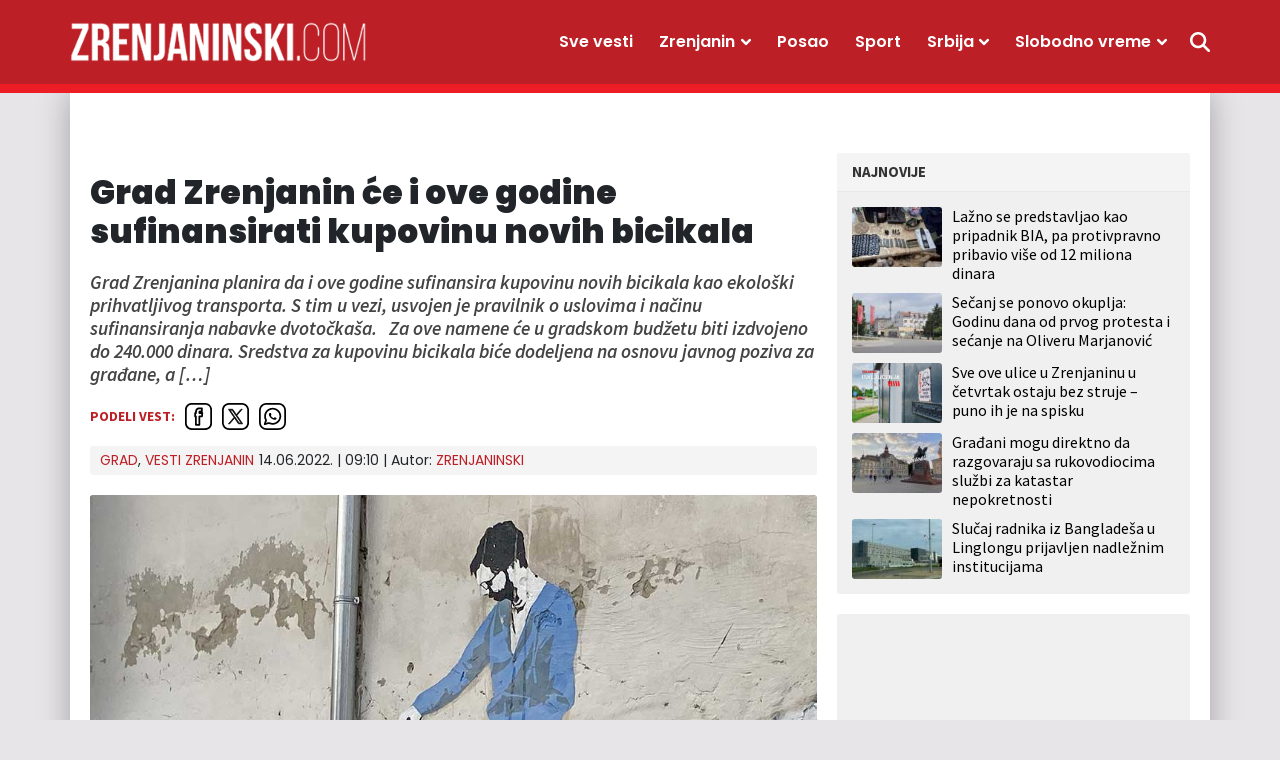

--- FILE ---
content_type: text/html; charset=UTF-8
request_url: https://zrenjaninski.com/grad/grad-zrenjanin-ce-i-ove-godine-sufinansirati-kupovinu-novih-bicikala/
body_size: 19763
content:
<!doctype html>
<html lang="sr-RS">
<head>
	<meta charset="UTF-8">
	<meta name="viewport" content="width=device-width, initial-scale=1, maximum-scale=1, user-scalable=no">


				<link rel="profile" href="https://gmpg.org/xfn/11">
	<meta name='robots' content='index, follow, max-image-preview:large, max-snippet:-1, max-video-preview:-1' />
	<style>img:is([sizes="auto" i], [sizes^="auto," i]) { contain-intrinsic-size: 3000px 1500px }</style>
	
	<!-- This site is optimized with the Yoast SEO plugin v25.4 - https://yoast.com/wordpress/plugins/seo/ -->
	<title>Grad Zrenjanin će i ove godine sufinansirati kupovinu novih bicikala</title>
	<meta name="description" content="Grad Zrenjanina planira da i ove godine sufinansira kupovinu novih bicikala kao ekološki prihvatljivog transporta. S tim u vezi, usvojen..." />
	<link rel="canonical" href="https://zrenjaninski.com/grad/grad-zrenjanin-ce-i-ove-godine-sufinansirati-kupovinu-novih-bicikala/" />
	<meta property="og:locale" content="sr_RS" />
	<meta property="og:type" content="article" />
	<meta property="og:title" content="Grad Zrenjanin će i ove godine sufinansirati kupovinu novih bicikala" />
	<meta property="og:description" content="Grad Zrenjanina planira da i ove godine sufinansira kupovinu novih bicikala kao ekološki prihvatljivog transporta. S tim u vezi, usvojen..." />
	<meta property="og:url" content="https://zrenjaninski.com/grad/grad-zrenjanin-ce-i-ove-godine-sufinansirati-kupovinu-novih-bicikala/" />
	<meta property="og:site_name" content="Zrenjaninski" />
	<meta property="article:publisher" content="https://www.facebook.com/portalzrenjaninski/" />
	<meta property="article:published_time" content="2022-06-14T07:10:30+00:00" />
	<meta property="article:modified_time" content="2022-06-14T07:10:53+00:00" />
	<meta property="og:image" content="https://zrenjaninski.com/wp-content/uploads/sites/10/2022/06/biciklista-grafit.jpg" />
	<meta property="og:image:width" content="980" />
	<meta property="og:image:height" content="735" />
	<meta property="og:image:type" content="image/jpeg" />
	<meta name="author" content="ZRENJANINSKI" />
	<meta name="twitter:card" content="summary_large_image" />
	<meta name="twitter:creator" content="@ZrPortal" />
	<meta name="twitter:site" content="@ZrPortal" />
	<script type="application/ld+json" class="yoast-schema-graph">{"@context":"https://schema.org","@graph":[{"@type":"Article","@id":"https://zrenjaninski.com/grad/grad-zrenjanin-ce-i-ove-godine-sufinansirati-kupovinu-novih-bicikala/#article","isPartOf":{"@id":"https://zrenjaninski.com/grad/grad-zrenjanin-ce-i-ove-godine-sufinansirati-kupovinu-novih-bicikala/"},"author":{"name":"ZRENJANINSKI","@id":"https://zrenjaninski.com/#/schema/person/0d2a4d30d6a371b94a8d144b5638a000"},"headline":"Grad Zrenjanin će i ove godine sufinansirati kupovinu novih bicikala","datePublished":"2022-06-14T07:10:30+00:00","dateModified":"2022-06-14T07:10:53+00:00","mainEntityOfPage":{"@id":"https://zrenjaninski.com/grad/grad-zrenjanin-ce-i-ove-godine-sufinansirati-kupovinu-novih-bicikala/"},"wordCount":432,"commentCount":3,"publisher":{"@id":"https://zrenjaninski.com/#organization"},"image":{"@id":"https://zrenjaninski.com/grad/grad-zrenjanin-ce-i-ove-godine-sufinansirati-kupovinu-novih-bicikala/#primaryimage"},"thumbnailUrl":"https://zrenjaninski.com/wp-content/uploads/sites/10/2022/06/biciklista-grafit.jpg","keywords":["Grad Zrenjanin","subvencije","bicikli"],"articleSection":["Grad","Vesti Zrenjanin"],"inLanguage":"sr-RS","potentialAction":[{"@type":"CommentAction","name":"Comment","target":["https://zrenjaninski.com/grad/grad-zrenjanin-ce-i-ove-godine-sufinansirati-kupovinu-novih-bicikala/#respond"]}]},{"@type":"WebPage","@id":"https://zrenjaninski.com/grad/grad-zrenjanin-ce-i-ove-godine-sufinansirati-kupovinu-novih-bicikala/","url":"https://zrenjaninski.com/grad/grad-zrenjanin-ce-i-ove-godine-sufinansirati-kupovinu-novih-bicikala/","name":"Grad Zrenjanin će i ove godine sufinansirati kupovinu novih bicikala","isPartOf":{"@id":"https://zrenjaninski.com/#website"},"primaryImageOfPage":{"@id":"https://zrenjaninski.com/grad/grad-zrenjanin-ce-i-ove-godine-sufinansirati-kupovinu-novih-bicikala/#primaryimage"},"image":{"@id":"https://zrenjaninski.com/grad/grad-zrenjanin-ce-i-ove-godine-sufinansirati-kupovinu-novih-bicikala/#primaryimage"},"thumbnailUrl":"https://zrenjaninski.com/wp-content/uploads/sites/10/2022/06/biciklista-grafit.jpg","datePublished":"2022-06-14T07:10:30+00:00","dateModified":"2022-06-14T07:10:53+00:00","description":"Grad Zrenjanina planira da i ove godine sufinansira kupovinu novih bicikala kao ekološki prihvatljivog transporta. S tim u vezi, usvojen...","breadcrumb":{"@id":"https://zrenjaninski.com/grad/grad-zrenjanin-ce-i-ove-godine-sufinansirati-kupovinu-novih-bicikala/#breadcrumb"},"inLanguage":"sr-RS","potentialAction":[{"@type":"ReadAction","target":["https://zrenjaninski.com/grad/grad-zrenjanin-ce-i-ove-godine-sufinansirati-kupovinu-novih-bicikala/"]}]},{"@type":"ImageObject","inLanguage":"sr-RS","@id":"https://zrenjaninski.com/grad/grad-zrenjanin-ce-i-ove-godine-sufinansirati-kupovinu-novih-bicikala/#primaryimage","url":"https://zrenjaninski.com/wp-content/uploads/sites/10/2022/06/biciklista-grafit.jpg","contentUrl":"https://zrenjaninski.com/wp-content/uploads/sites/10/2022/06/biciklista-grafit.jpg","width":980,"height":735,"caption":"grad zrenjanin sufinansira kupovinu novih bicikala"},{"@type":"BreadcrumbList","@id":"https://zrenjaninski.com/grad/grad-zrenjanin-ce-i-ove-godine-sufinansirati-kupovinu-novih-bicikala/#breadcrumb","itemListElement":[{"@type":"ListItem","position":1,"name":"Početna","item":"https://zrenjaninski.com/"},{"@type":"ListItem","position":2,"name":"Grad Zrenjanin će i ove godine sufinansirati kupovinu novih bicikala"}]},{"@type":"WebSite","@id":"https://zrenjaninski.com/#website","url":"https://zrenjaninski.com/","name":"Zrenjaninski","description":"Zrenjaninski informativni portal","publisher":{"@id":"https://zrenjaninski.com/#organization"},"potentialAction":[{"@type":"SearchAction","target":{"@type":"EntryPoint","urlTemplate":"https://zrenjaninski.com/?s={search_term_string}"},"query-input":{"@type":"PropertyValueSpecification","valueRequired":true,"valueName":"search_term_string"}}],"inLanguage":"sr-RS"},{"@type":"Organization","@id":"https://zrenjaninski.com/#organization","name":"Zrenjaninski","url":"https://zrenjaninski.com/","logo":{"@type":"ImageObject","inLanguage":"sr-RS","@id":"https://zrenjaninski.com/#/schema/logo/image/","url":"https://multisite.radio021.rs/zrenjaninski/wp-content/uploads/sites/10/2023/12/favicon.png","contentUrl":"https://multisite.radio021.rs/zrenjaninski/wp-content/uploads/sites/10/2023/12/favicon.png","width":192,"height":192,"caption":"Zrenjaninski"},"image":{"@id":"https://zrenjaninski.com/#/schema/logo/image/"},"sameAs":["https://www.facebook.com/portalzrenjaninski/","https://x.com/ZrPortal","https://www.instagram.com/zrenjaninski/","https://www.youtube.com/channel/UCIYOz5AFJ--0MT31xclyFvA"]},{"@type":"Person","@id":"https://zrenjaninski.com/#/schema/person/0d2a4d30d6a371b94a8d144b5638a000","name":"ZRENJANINSKI","image":{"@type":"ImageObject","inLanguage":"sr-RS","@id":"https://zrenjaninski.com/#/schema/person/image/","url":"https://secure.gravatar.com/avatar/74a581ee4e83c3d6a5776d7c54d9d2f1e3993e7721cb8e4e638929c8f632fa64?s=96&d=mm&r=g","contentUrl":"https://secure.gravatar.com/avatar/74a581ee4e83c3d6a5776d7c54d9d2f1e3993e7721cb8e4e638929c8f632fa64?s=96&d=mm&r=g","caption":"ZRENJANINSKI"},"url":"https://zrenjaninski.com/autor/zeljko/"}]}</script>
	<!-- / Yoast SEO plugin. -->


<link rel="alternate" type="application/rss+xml" title="Zrenjaninski &raquo; dovod" href="https://zrenjaninski.com/feed/" />
<link rel="alternate" type="application/rss+xml" title="Zrenjaninski &raquo; dovod komentara" href="https://zrenjaninski.com/comments/feed/" />
<link rel="alternate" type="application/rss+xml" title="Zrenjaninski &raquo; dovod komentara na Grad Zrenjanin će i ove godine sufinansirati kupovinu novih bicikala" href="https://zrenjaninski.com/grad/grad-zrenjanin-ce-i-ove-godine-sufinansirati-kupovinu-novih-bicikala/feed/" />
<style id='classic-theme-styles-inline-css'>
/*! This file is auto-generated */
.wp-block-button__link{color:#fff;background-color:#32373c;border-radius:9999px;box-shadow:none;text-decoration:none;padding:calc(.667em + 2px) calc(1.333em + 2px);font-size:1.125em}.wp-block-file__button{background:#32373c;color:#fff;text-decoration:none}
</style>
<style id='qsm-quiz-style-inline-css'>


</style>
<style id='global-styles-inline-css'>
:root{--wp--preset--aspect-ratio--square: 1;--wp--preset--aspect-ratio--4-3: 4/3;--wp--preset--aspect-ratio--3-4: 3/4;--wp--preset--aspect-ratio--3-2: 3/2;--wp--preset--aspect-ratio--2-3: 2/3;--wp--preset--aspect-ratio--16-9: 16/9;--wp--preset--aspect-ratio--9-16: 9/16;--wp--preset--color--black: #000000;--wp--preset--color--cyan-bluish-gray: #abb8c3;--wp--preset--color--white: #ffffff;--wp--preset--color--pale-pink: #f78da7;--wp--preset--color--vivid-red: #cf2e2e;--wp--preset--color--luminous-vivid-orange: #ff6900;--wp--preset--color--luminous-vivid-amber: #fcb900;--wp--preset--color--light-green-cyan: #7bdcb5;--wp--preset--color--vivid-green-cyan: #00d084;--wp--preset--color--pale-cyan-blue: #8ed1fc;--wp--preset--color--vivid-cyan-blue: #0693e3;--wp--preset--color--vivid-purple: #9b51e0;--wp--preset--gradient--vivid-cyan-blue-to-vivid-purple: linear-gradient(135deg,rgba(6,147,227,1) 0%,rgb(155,81,224) 100%);--wp--preset--gradient--light-green-cyan-to-vivid-green-cyan: linear-gradient(135deg,rgb(122,220,180) 0%,rgb(0,208,130) 100%);--wp--preset--gradient--luminous-vivid-amber-to-luminous-vivid-orange: linear-gradient(135deg,rgba(252,185,0,1) 0%,rgba(255,105,0,1) 100%);--wp--preset--gradient--luminous-vivid-orange-to-vivid-red: linear-gradient(135deg,rgba(255,105,0,1) 0%,rgb(207,46,46) 100%);--wp--preset--gradient--very-light-gray-to-cyan-bluish-gray: linear-gradient(135deg,rgb(238,238,238) 0%,rgb(169,184,195) 100%);--wp--preset--gradient--cool-to-warm-spectrum: linear-gradient(135deg,rgb(74,234,220) 0%,rgb(151,120,209) 20%,rgb(207,42,186) 40%,rgb(238,44,130) 60%,rgb(251,105,98) 80%,rgb(254,248,76) 100%);--wp--preset--gradient--blush-light-purple: linear-gradient(135deg,rgb(255,206,236) 0%,rgb(152,150,240) 100%);--wp--preset--gradient--blush-bordeaux: linear-gradient(135deg,rgb(254,205,165) 0%,rgb(254,45,45) 50%,rgb(107,0,62) 100%);--wp--preset--gradient--luminous-dusk: linear-gradient(135deg,rgb(255,203,112) 0%,rgb(199,81,192) 50%,rgb(65,88,208) 100%);--wp--preset--gradient--pale-ocean: linear-gradient(135deg,rgb(255,245,203) 0%,rgb(182,227,212) 50%,rgb(51,167,181) 100%);--wp--preset--gradient--electric-grass: linear-gradient(135deg,rgb(202,248,128) 0%,rgb(113,206,126) 100%);--wp--preset--gradient--midnight: linear-gradient(135deg,rgb(2,3,129) 0%,rgb(40,116,252) 100%);--wp--preset--font-size--small: 13px;--wp--preset--font-size--medium: 20px;--wp--preset--font-size--large: 36px;--wp--preset--font-size--x-large: 42px;--wp--preset--spacing--20: 0.44rem;--wp--preset--spacing--30: 0.67rem;--wp--preset--spacing--40: 1rem;--wp--preset--spacing--50: 1.5rem;--wp--preset--spacing--60: 2.25rem;--wp--preset--spacing--70: 3.38rem;--wp--preset--spacing--80: 5.06rem;--wp--preset--shadow--natural: 6px 6px 9px rgba(0, 0, 0, 0.2);--wp--preset--shadow--deep: 12px 12px 50px rgba(0, 0, 0, 0.4);--wp--preset--shadow--sharp: 6px 6px 0px rgba(0, 0, 0, 0.2);--wp--preset--shadow--outlined: 6px 6px 0px -3px rgba(255, 255, 255, 1), 6px 6px rgba(0, 0, 0, 1);--wp--preset--shadow--crisp: 6px 6px 0px rgba(0, 0, 0, 1);}:where(.is-layout-flex){gap: 0.5em;}:where(.is-layout-grid){gap: 0.5em;}body .is-layout-flex{display: flex;}.is-layout-flex{flex-wrap: wrap;align-items: center;}.is-layout-flex > :is(*, div){margin: 0;}body .is-layout-grid{display: grid;}.is-layout-grid > :is(*, div){margin: 0;}:where(.wp-block-columns.is-layout-flex){gap: 2em;}:where(.wp-block-columns.is-layout-grid){gap: 2em;}:where(.wp-block-post-template.is-layout-flex){gap: 1.25em;}:where(.wp-block-post-template.is-layout-grid){gap: 1.25em;}.has-black-color{color: var(--wp--preset--color--black) !important;}.has-cyan-bluish-gray-color{color: var(--wp--preset--color--cyan-bluish-gray) !important;}.has-white-color{color: var(--wp--preset--color--white) !important;}.has-pale-pink-color{color: var(--wp--preset--color--pale-pink) !important;}.has-vivid-red-color{color: var(--wp--preset--color--vivid-red) !important;}.has-luminous-vivid-orange-color{color: var(--wp--preset--color--luminous-vivid-orange) !important;}.has-luminous-vivid-amber-color{color: var(--wp--preset--color--luminous-vivid-amber) !important;}.has-light-green-cyan-color{color: var(--wp--preset--color--light-green-cyan) !important;}.has-vivid-green-cyan-color{color: var(--wp--preset--color--vivid-green-cyan) !important;}.has-pale-cyan-blue-color{color: var(--wp--preset--color--pale-cyan-blue) !important;}.has-vivid-cyan-blue-color{color: var(--wp--preset--color--vivid-cyan-blue) !important;}.has-vivid-purple-color{color: var(--wp--preset--color--vivid-purple) !important;}.has-black-background-color{background-color: var(--wp--preset--color--black) !important;}.has-cyan-bluish-gray-background-color{background-color: var(--wp--preset--color--cyan-bluish-gray) !important;}.has-white-background-color{background-color: var(--wp--preset--color--white) !important;}.has-pale-pink-background-color{background-color: var(--wp--preset--color--pale-pink) !important;}.has-vivid-red-background-color{background-color: var(--wp--preset--color--vivid-red) !important;}.has-luminous-vivid-orange-background-color{background-color: var(--wp--preset--color--luminous-vivid-orange) !important;}.has-luminous-vivid-amber-background-color{background-color: var(--wp--preset--color--luminous-vivid-amber) !important;}.has-light-green-cyan-background-color{background-color: var(--wp--preset--color--light-green-cyan) !important;}.has-vivid-green-cyan-background-color{background-color: var(--wp--preset--color--vivid-green-cyan) !important;}.has-pale-cyan-blue-background-color{background-color: var(--wp--preset--color--pale-cyan-blue) !important;}.has-vivid-cyan-blue-background-color{background-color: var(--wp--preset--color--vivid-cyan-blue) !important;}.has-vivid-purple-background-color{background-color: var(--wp--preset--color--vivid-purple) !important;}.has-black-border-color{border-color: var(--wp--preset--color--black) !important;}.has-cyan-bluish-gray-border-color{border-color: var(--wp--preset--color--cyan-bluish-gray) !important;}.has-white-border-color{border-color: var(--wp--preset--color--white) !important;}.has-pale-pink-border-color{border-color: var(--wp--preset--color--pale-pink) !important;}.has-vivid-red-border-color{border-color: var(--wp--preset--color--vivid-red) !important;}.has-luminous-vivid-orange-border-color{border-color: var(--wp--preset--color--luminous-vivid-orange) !important;}.has-luminous-vivid-amber-border-color{border-color: var(--wp--preset--color--luminous-vivid-amber) !important;}.has-light-green-cyan-border-color{border-color: var(--wp--preset--color--light-green-cyan) !important;}.has-vivid-green-cyan-border-color{border-color: var(--wp--preset--color--vivid-green-cyan) !important;}.has-pale-cyan-blue-border-color{border-color: var(--wp--preset--color--pale-cyan-blue) !important;}.has-vivid-cyan-blue-border-color{border-color: var(--wp--preset--color--vivid-cyan-blue) !important;}.has-vivid-purple-border-color{border-color: var(--wp--preset--color--vivid-purple) !important;}.has-vivid-cyan-blue-to-vivid-purple-gradient-background{background: var(--wp--preset--gradient--vivid-cyan-blue-to-vivid-purple) !important;}.has-light-green-cyan-to-vivid-green-cyan-gradient-background{background: var(--wp--preset--gradient--light-green-cyan-to-vivid-green-cyan) !important;}.has-luminous-vivid-amber-to-luminous-vivid-orange-gradient-background{background: var(--wp--preset--gradient--luminous-vivid-amber-to-luminous-vivid-orange) !important;}.has-luminous-vivid-orange-to-vivid-red-gradient-background{background: var(--wp--preset--gradient--luminous-vivid-orange-to-vivid-red) !important;}.has-very-light-gray-to-cyan-bluish-gray-gradient-background{background: var(--wp--preset--gradient--very-light-gray-to-cyan-bluish-gray) !important;}.has-cool-to-warm-spectrum-gradient-background{background: var(--wp--preset--gradient--cool-to-warm-spectrum) !important;}.has-blush-light-purple-gradient-background{background: var(--wp--preset--gradient--blush-light-purple) !important;}.has-blush-bordeaux-gradient-background{background: var(--wp--preset--gradient--blush-bordeaux) !important;}.has-luminous-dusk-gradient-background{background: var(--wp--preset--gradient--luminous-dusk) !important;}.has-pale-ocean-gradient-background{background: var(--wp--preset--gradient--pale-ocean) !important;}.has-electric-grass-gradient-background{background: var(--wp--preset--gradient--electric-grass) !important;}.has-midnight-gradient-background{background: var(--wp--preset--gradient--midnight) !important;}.has-small-font-size{font-size: var(--wp--preset--font-size--small) !important;}.has-medium-font-size{font-size: var(--wp--preset--font-size--medium) !important;}.has-large-font-size{font-size: var(--wp--preset--font-size--large) !important;}.has-x-large-font-size{font-size: var(--wp--preset--font-size--x-large) !important;}
:where(.wp-block-post-template.is-layout-flex){gap: 1.25em;}:where(.wp-block-post-template.is-layout-grid){gap: 1.25em;}
:where(.wp-block-columns.is-layout-flex){gap: 2em;}:where(.wp-block-columns.is-layout-grid){gap: 2em;}
:root :where(.wp-block-pullquote){font-size: 1.5em;line-height: 1.6;}
</style>
<style id='akismet-widget-style-inline-css'>

			.a-stats {
				--akismet-color-mid-green: #357b49;
				--akismet-color-white: #fff;
				--akismet-color-light-grey: #f6f7f7;

				max-width: 350px;
				width: auto;
			}

			.a-stats * {
				all: unset;
				box-sizing: border-box;
			}

			.a-stats strong {
				font-weight: 600;
			}

			.a-stats a.a-stats__link,
			.a-stats a.a-stats__link:visited,
			.a-stats a.a-stats__link:active {
				background: var(--akismet-color-mid-green);
				border: none;
				box-shadow: none;
				border-radius: 8px;
				color: var(--akismet-color-white);
				cursor: pointer;
				display: block;
				font-family: -apple-system, BlinkMacSystemFont, 'Segoe UI', 'Roboto', 'Oxygen-Sans', 'Ubuntu', 'Cantarell', 'Helvetica Neue', sans-serif;
				font-weight: 500;
				padding: 12px;
				text-align: center;
				text-decoration: none;
				transition: all 0.2s ease;
			}

			/* Extra specificity to deal with TwentyTwentyOne focus style */
			.widget .a-stats a.a-stats__link:focus {
				background: var(--akismet-color-mid-green);
				color: var(--akismet-color-white);
				text-decoration: none;
			}

			.a-stats a.a-stats__link:hover {
				filter: brightness(110%);
				box-shadow: 0 4px 12px rgba(0, 0, 0, 0.06), 0 0 2px rgba(0, 0, 0, 0.16);
			}

			.a-stats .count {
				color: var(--akismet-color-white);
				display: block;
				font-size: 1.5em;
				line-height: 1.4;
				padding: 0 13px;
				white-space: nowrap;
			}
		
</style>
<link rel='stylesheet' id='wpo_min-header-0-css' href='https://zrenjaninski.com/wp-content/cache/wpo-minify/1751437668/assets/wpo-minify-header-622412e9.min.css' media='all' />
<link rel='stylesheet' id='wordpress-popular-posts-css-css' href='https://zrenjaninski.com/wp-content/plugins/wordpress-popular-posts/assets/css/wpp.css' media='all' />
<link rel='stylesheet' id='wpo_min-header-2-css' href='https://zrenjaninski.com/wp-content/cache/wpo-minify/1751437668/assets/wpo-minify-header-c62b14a7.min.css' media='all' />
<link rel='stylesheet' id='mreza021-style-css' href='https://zrenjaninski.com/wp-content/themes/mreza021-zrenjaninski-child/style.css' media='all' />
<link rel='stylesheet' id='wpo_min-header-4-css' href='https://zrenjaninski.com/wp-content/cache/wpo-minify/1751437668/assets/wpo-minify-header-8e841340.min.css' media='all' />
<script src="https://zrenjaninski.com/wp-includes/js/jquery/jquery.min.js" id="jquery-core-js"></script>
<script src="https://zrenjaninski.com/wp-includes/js/jquery/jquery-migrate.min.js" id="jquery-migrate-js"></script>
<script id="yop-public-js-extra">
var objectL10n = {"yopPollParams":{"urlParams":{"ajax":"https:\/\/zrenjaninski.com\/wp-admin\/admin-ajax.php","wpLogin":"https:\/\/zrenjaninski.com\/wp-login.php?redirect_to=https%3A%2F%2Fzrenjaninski.com%2Fwp-admin%2Fadmin-ajax.php%3Faction%3Dyop_poll_record_wordpress_vote"},"apiParams":{"reCaptcha":{"siteKey":""},"reCaptchaV2Invisible":{"siteKey":""},"reCaptchaV3":{"siteKey":""},"hCaptcha":{"siteKey":""},"cloudflareTurnstile":{"siteKey":""}},"captchaParams":{"imgPath":"https:\/\/zrenjaninski.com\/wp-content\/plugins\/yop-poll\/public\/assets\/img\/","url":"https:\/\/zrenjaninski.com\/wp-content\/plugins\/yop-poll\/app.php","accessibilityAlt":"Sound icon","accessibilityTitle":"Accessibility option: listen to a question and answer it!","accessibilityDescription":"Type below the <strong>answer<\/strong> to what you hear. Numbers or words:","explanation":"Click or touch the <strong>ANSWER<\/strong>","refreshAlt":"Refresh\/reload icon","refreshTitle":"Refresh\/reload: get new images and accessibility option!"},"voteParams":{"invalidPoll":"Invalid Poll","noAnswersSelected":"Nije izabran nijedan odgovor","minAnswersRequired":"At least {min_answers_allowed} answer(s) required","maxAnswersRequired":"A max of {max_answers_allowed} answer(s) accepted","noAnswerForOther":"No other answer entered","noValueForCustomField":"{custom_field_name} is required","tooManyCharsForCustomField":"Text for {custom_field_name} is too long","consentNotChecked":"You must agree to our terms and conditions","noCaptchaSelected":"Captcha is required","thankYou":"Hvala vam \u0161to ste glasali"},"resultsParams":{"singleVote":"glasova","multipleVotes":"glasalo do sada","singleAnswer":"odgovor","multipleAnswers":"odgovori"}}};
</script>
<script src="https://zrenjaninski.com/wp-content/plugins/yop-poll/public/assets/js/yop-poll-public-6.5.37.min.js" id="yop-public-js"></script>
<script id="wpp-json" type="application/json">
{"sampling_active":0,"sampling_rate":100,"ajax_url":"https:\/\/zrenjaninski.com\/wp-json\/wordpress-popular-posts\/v1\/popular-posts","api_url":"https:\/\/zrenjaninski.com\/wp-json\/wordpress-popular-posts","ID":145537,"token":"56906f6782","lang":0,"debug":0}
</script>
<script src="https://zrenjaninski.com/wp-content/plugins/wordpress-popular-posts/assets/js/wpp.min.js" id="wpp-js-js"></script>
<link rel="https://api.w.org/" href="https://zrenjaninski.com/wp-json/" /><link rel="alternate" title="JSON" type="application/json" href="https://zrenjaninski.com/wp-json/wp/v2/posts/145537" /><link rel="alternate" title="oEmbed (JSON)" type="application/json+oembed" href="https://zrenjaninski.com/wp-json/oembed/1.0/embed?url=https%3A%2F%2Fzrenjaninski.com%2Fgrad%2Fgrad-zrenjanin-ce-i-ove-godine-sufinansirati-kupovinu-novih-bicikala%2F" />
<link rel="alternate" title="oEmbed (XML)" type="text/xml+oembed" href="https://zrenjaninski.com/wp-json/oembed/1.0/embed?url=https%3A%2F%2Fzrenjaninski.com%2Fgrad%2Fgrad-zrenjanin-ce-i-ove-godine-sufinansirati-kupovinu-novih-bicikala%2F&#038;format=xml" />
<!-- Analytics Google tag (gtag.js) -->
<script async src="https://www.googletagmanager.com/gtag/js?id=G-40Z5QN7RHY"></script>
<script>
  window.dataLayer = window.dataLayer || [];
  function gtag(){dataLayer.push(arguments);}
  gtag('js', new Date());

  gtag('config', 'G-40Z5QN7RHY');
</script>

<!-- /23062045627/Mreza-Naslovna-Desktop-P2 -->
<script async src="https://securepubads.g.doubleclick.net/tag/js/gpt.js"></script>
<script>
  window.googletag = window.googletag || {cmd: []};
  googletag.cmd.push(function() {
    googletag.defineSlot('/23062045627/Mreza-Naslovna-Desktop-P2', [970, 250], 'div-gpt-ad-1706203726268-0').addService(googletag.pubads());
    googletag.pubads().collapseEmptyDivs();
    googletag.enableServices();
  });
</script>

<!-- /23062045627/Mreza-Naslovna-Mobile-P2 -->
<script>
  window.googletag = window.googletag || {cmd: []};
  googletag.cmd.push(function() {
    googletag.defineSlot('/23062045627/Mreza-Naslovna-Mobile-P2', [320, 100], 'div-gpt-ad-1706205189641-0').addService(googletag.pubads());
    googletag.pubads().collapseEmptyDivs();
    googletag.enableServices();
  });
</script>

<!-- /23062045627/Mreza-Naslovna-Desktop/Mobile-P1 -->
<script>
  window.googletag = window.googletag || {cmd: []};
  googletag.cmd.push(function() {
    googletag.defineSlot('/23062045627/Mreza-Naslovna-Desktop//Mobile-P1', [300, 250], 'div-gpt-ad-1706206166382-0').addService(googletag.pubads());
    googletag.pubads().collapseEmptyDivs();
    googletag.enableServices();
  });
</script>

<!-- /23062045627/Mreza-Naslovna-Desktop-P3 -->
<script>
  window.googletag = window.googletag || {cmd: []};
  googletag.cmd.push(function() {
    googletag.defineSlot('/23062045627/Mreza-Naslovna-Desktop-P3', [728, 90], 'div-gpt-ad-1706206709663-0').addService(googletag.pubads());
    googletag.pubads().collapseEmptyDivs();
    googletag.enableServices();
  });
</script>

<!-- /23062045627/Mreza-Mobile-P3 -->
<script>
  window.googletag = window.googletag || {cmd: []};
  googletag.cmd.push(function() {
    googletag.defineSlot('/23062045627/Mreza-Mobile-P3', [300, 250], 'div-gpt-ad-mreza-mobile-p3').addService(googletag.pubads());
    googletag.pubads().collapseEmptyDivs();
    googletag.enableServices();
  });
</script>

<!-- /23062045627/Mreza-Desktop/Mobile-P4 -->
<script>
  window.googletag = window.googletag || {cmd: []};
  googletag.cmd.push(function() {
    googletag.defineSlot('/23062045627/Mreza-Naslovna-Desktop//Mobile-P4', [300, 250], 'div-gpt-ad-1706207627460-0').addService(googletag.pubads());
    googletag.pubads().collapseEmptyDivs();
    googletag.enableServices();
  });
</script>

<!-- /23062045627/Mreza-Desktop-P5 -->
<script>
  window.googletag = window.googletag || {cmd: []};
  googletag.cmd.push(function() {
    googletag.defineSlot('/23062045627/Mreza-Desktop-P5', [728, 90], 'div-gpt-ad-mreza-desktop-p5').addService(googletag.pubads());
    googletag.pubads().collapseEmptyDivs();
    googletag.enableServices();
  });
</script>

<!-- /23062045627/Naslovna-Mobile-P5 -->
<script>
  window.googletag = window.googletag || {cmd: []};
  googletag.cmd.push(function() {
    googletag.defineSlot('/23062045627/Naslovna-Mobile-P5', [300, 250], 'div-gpt-ad-naslovna-mobile-p5').addService(googletag.pubads());
    googletag.pubads().collapseEmptyDivs();
    googletag.enableServices();
  });
</script>

<!-- /23062045627/Naslovna-Desktop-P6 -->
<script>
  window.googletag = window.googletag || {cmd: []};
  googletag.cmd.push(function() {
    googletag.defineSlot('/23062045627/Naslovna-Desktop-P6', [728, 90], 'div-gpt-ad-naslovna-desktop-p6').addService(googletag.pubads());
    googletag.pubads().collapseEmptyDivs();
    googletag.enableServices();
  });
</script>

<!-- /23062045627/Naslovna-Mobile-P6 -->
<script>
  window.googletag = window.googletag || {cmd: []};
  googletag.cmd.push(function() {
    googletag.defineSlot('/23062045627/Naslovna-Mobile-P6', [300, 250], 'div-gpt-ad-naslovna-mobile-p6').addService(googletag.pubads());
    googletag.pubads().collapseEmptyDivs();
    googletag.enableServices();
  });
</script>


<!-- /23062045627/Naslovna-Desktop-P7 -->
<script>
  window.googletag = window.googletag || {cmd: []};
  googletag.cmd.push(function() {
    googletag.defineSlot('/23062045627/Naslovna-Desktop-P7', [970, 250], 'div-gpt-ad-naslovna-desktop-p7').addService(googletag.pubads());
    googletag.pubads().collapseEmptyDivs();
    googletag.enableServices();
  });
</script>

<!-- /23062045627/Naslovna-Mobile-P7 -->
<script>
  window.googletag = window.googletag || {cmd: []};
  googletag.cmd.push(function() {
    googletag.defineSlot('/23062045627/Naslovna-Mobile-P7', [320, 100], 'div-gpt-ad-naslovna-mobile-p7').addService(googletag.pubads());
    googletag.pubads().collapseEmptyDivs();
    googletag.enableServices();
  });
</script>

<!-- /23062045627/Desktop-Mobile-P8 -->
<script>
  window.googletag = window.googletag || {cmd: []};
  googletag.cmd.push(function() {
    googletag.defineSlot('/23062045627/Naslovna-Desktop-P8', [300, 250], 'div-gpt-ad-naslovna-desktop-p8').addService(googletag.pubads());
    googletag.pubads().collapseEmptyDivs();
    googletag.enableServices();
  });
</script>

<!-- /23062045627/Desktop-Mobile-P9 -->
<script>
  window.googletag = window.googletag || {cmd: []};
  googletag.cmd.push(function() {
    googletag.defineSlot('/23062045627/Desktop-Mobile-P9', [300, 250], 'div-gpt-ad-desktop-mobile-p9').addService(googletag.pubads());
    googletag.pubads().collapseEmptyDivs();
    googletag.enableServices();
  });
</script>

<!-- /23062045627/Desktop-Mobile-P10 -->
<script>
  window.googletag = window.googletag || {cmd: []};
  googletag.cmd.push(function() {
    googletag.defineSlot('/23062045627/Desktop-Mobile-P10', [300, 250], 'div-gpt-ad-desktop-mobile-p10').addService(googletag.pubads());
    googletag.pubads().collapseEmptyDivs();
    googletag.enableServices();
  });
</script>

<!-- /23062045627/Naslovna-Desktop-P11 -->
<script>
  window.googletag = window.googletag || {cmd: []};
  googletag.cmd.push(function() {
    googletag.defineSlot('/23062045627/Naslovna-Desktop-P11', [728, 90], 'div-gpt-ad-naslovna-desktop-p11').addService(googletag.pubads());
    googletag.pubads().collapseEmptyDivs();
    googletag.enableServices();
  });
</script>

<!-- /23062045627/Naslovna-Mobile-P11 -->
<script>
  window.googletag = window.googletag || {cmd: []};
  googletag.cmd.push(function() {
    googletag.defineSlot('/23062045627/Naslovna-Mobile-P11', [300, 250], 'div-gpt-ad-naslovna-mobile-p11').addService(googletag.pubads());
    googletag.pubads().collapseEmptyDivs();
    googletag.enableServices();
  });
</script>

<!-- /23062045627/Category-list-Middle-P5-Desktop -->
<script>
  window.googletag = window.googletag || {cmd: []};
  googletag.cmd.push(function() {
    googletag.defineSlot('/23062045627/Category-list-Middle-P5-Desktop', [728, 90], 'div-gpt-ad-category-list-middle-p5-desktop').addService(googletag.pubads());
    googletag.pubads().collapseEmptyDivs();
    googletag.enableServices();
  });
</script>

<!-- /23062045627/Category-list-Inline-Last-P6-Desktop -->
<script>
  window.googletag = window.googletag || {cmd: []};
  googletag.cmd.push(function() {
    googletag.defineSlot('/23062045627/Category-list-Inline-Last-P6-Desktop', [728, 90], 'div-gpt-ad-category-list-inline-last-p6-desktop').addService(googletag.pubads());
    googletag.pubads().collapseEmptyDivs();
    googletag.enableServices();
  });
</script>

<!-- /23062045627/In-article-banner - Desktop -->
<script>
  window.googletag = window.googletag || {cmd: []};
  googletag.cmd.push(function() {
    googletag.defineSlot('/23062045627/In-article-banner', [728, 90], 'div-gpt-ad-in-article-banner').addService(googletag.pubads());
    googletag.pubads().collapseEmptyDivs();
    googletag.enableServices();
  });
</script>


<!-- /23062045627/In-article-banner-Mobile -->
<script>
  window.googletag = window.googletag || {cmd: []};
  googletag.cmd.push(function() {
    googletag.defineSlot('/23062045627/In-article-banner-Mobile', [300, 250], 'div-gpt-ad-in-article-banner-mobile').addService(googletag.pubads());
    googletag.pubads().collapseEmptyDivs();
    googletag.enableServices();
  });
</script>

<!-- /23062045627/Single-post-Banner-below-article - Desktop -->
<script>
  window.googletag = window.googletag || {cmd: []};
  googletag.cmd.push(function() {
    googletag.defineSlot('/23062045627/Single-post-Banner-below-article', [728, 90], 'div-gpt-ad-single-post-banner-below-article').addService(googletag.pubads());
    googletag.pubads().collapseEmptyDivs();
    googletag.enableServices();
  });
</script>

<!-- /23062045627/Single-post-Banner-below-article - Mobile -->
<script>
  window.googletag = window.googletag || {cmd: []};
  googletag.cmd.push(function() {
    googletag.defineSlot('/23062045627/Single-post-Banner-below-article-Mobile', [300, 250], 'div-gpt-ad-single-post-banner-below-article-mobile').addService(googletag.pubads());
    googletag.pubads().collapseEmptyDivs();
    googletag.enableServices();
  });
</script>

<!-- /23062045627/google-728x60 -->
<script>
  window.googletag = window.googletag || {cmd: []};
  googletag.cmd.push(function() {
    googletag.defineSlot('/23062045627/google-728x90', [728, 90], 'div-gpt-ad-google-728x90').addService(googletag.pubads());
    googletag.pubads().collapseEmptyDivs();
    googletag.enableServices();
  });
</script>

<!-- /23062045627/google-300x250 -->
<script>
  window.googletag = window.googletag || {cmd: []};
  googletag.cmd.push(function() {
    googletag.defineSlot('/23062045627/google-300x250', [300, 250], 'div-gpt-ad-google-300x250').addService(googletag.pubads());
    googletag.pubads().collapseEmptyDivs();
    googletag.enableServices();
  });
</script>            <style id="wpp-loading-animation-styles">@-webkit-keyframes bgslide{from{background-position-x:0}to{background-position-x:-200%}}@keyframes bgslide{from{background-position-x:0}to{background-position-x:-200%}}.wpp-widget-placeholder,.wpp-widget-block-placeholder,.wpp-shortcode-placeholder{margin:0 auto;width:60px;height:3px;background:#dd3737;background:linear-gradient(90deg,#dd3737 0%,#571313 10%,#dd3737 100%);background-size:200% auto;border-radius:3px;-webkit-animation:bgslide 1s infinite linear;animation:bgslide 1s infinite linear}</style>
            <link rel="pingback" href="https://zrenjaninski.com/xmlrpc.php"><style>.recentcomments a{display:inline !important;padding:0 !important;margin:0 !important;}</style><link rel="icon" href="https://zrenjaninski.com/wp-content/uploads/sites/10/2023/12/favicon-45x45.png" sizes="32x32" />
<link rel="icon" href="https://zrenjaninski.com/wp-content/uploads/sites/10/2023/12/favicon.png" sizes="192x192" />
<link rel="apple-touch-icon" href="https://zrenjaninski.com/wp-content/uploads/sites/10/2023/12/favicon.png" />
<meta name="msapplication-TileImage" content="https://zrenjaninski.com/wp-content/uploads/sites/10/2023/12/favicon.png" />
		<style id="wp-custom-css">
			:root {
  touch-action: pan-x pan-y;
  height: 100% 
}
/*header.header {
        border-bottom: 9px solid #363636;
    }
	
header.header {
    background: #262626;*/
}

.story .storyBody a.hideLink {
	color: #222!important;
} 		</style>
		</head>
<body data-rsssl=1 class="wp-singular post-template-default single single-post postid-145537 single-format-standard wp-custom-logo wp-theme-mreza021 wp-child-theme-mreza021-zrenjaninski-child">
	<header class="header" role="banner" id="header">
		<div class="navWrap container" id="nav-wrap">
						<a href="https://zrenjaninski.com/" class="logo d-flex flex-grow-1 align-items-center"><img src="https://zrenjaninski.com/wp-content/uploads/sites/10/2023/12/logo.webp" alt="Zrenjaninski" title="Zrenjaninski" /></a>
			<nav role="navigation" class="me-xl-2">
				<ul id="primary-menu" class="menu"><li id="handled-search" class="item"></li><li  id="menu-item-176618" class="menu-item menu-item-type-post_type menu-item-object-page item item-176618"><a href="https://zrenjaninski.com/sve-vesti/" class="nav-link ">Sve vesti</a></li>
<li  id="menu-item-175510" class="menu-item menu-item-type-taxonomy menu-item-object-category current-post-ancestor current-menu-parent current-post-parent menu-item-has-children has-submenu item item-175510"><a href="https://zrenjaninski.com/vesti-zrenjanin/" class="nav-link active dropdown-toggle" data-bs-toggle="dropdownfix" aria-haspopup="true" aria-expanded="false">Zrenjanin</a>
<ul class="submenu  depth_0">
	<li  id="menu-item-55219" class="menu-item menu-item-type-taxonomy menu-item-object-category item item-55219"><a href="https://zrenjaninski.com/servisne-informacije/" class="dropdown-item ">Servisne informacije</a></li>
	<li  id="menu-item-55212" class="menu-item menu-item-type-taxonomy menu-item-object-category item item-55212"><a href="https://zrenjaninski.com/ekonomija/" class="dropdown-item ">Ekonomija</a></li>
	<li  id="menu-item-55213" class="menu-item menu-item-type-taxonomy menu-item-object-category current-post-ancestor current-menu-parent current-post-parent item item-55213"><a href="https://zrenjaninski.com/grad/" class="dropdown-item active">Grad</a></li>
	<li  id="menu-item-55211" class="menu-item menu-item-type-taxonomy menu-item-object-category item item-55211"><a href="https://zrenjaninski.com/drustvo/" class="dropdown-item ">Društvo</a></li>
	<li  id="menu-item-55214" class="menu-item menu-item-type-taxonomy menu-item-object-category item item-55214"><a href="https://zrenjaninski.com/hronika/" class="dropdown-item ">Hronika</a></li>
	<li  id="menu-item-55217" class="menu-item menu-item-type-taxonomy menu-item-object-category item item-55217"><a href="https://zrenjaninski.com/poljoprivreda/" class="dropdown-item ">Poljoprivreda</a></li>
	<li  id="menu-item-55215" class="menu-item menu-item-type-taxonomy menu-item-object-category item item-55215"><a href="https://zrenjaninski.com/kultura/" class="dropdown-item ">Kultura</a></li>
	<li  id="menu-item-55216" class="menu-item menu-item-type-taxonomy menu-item-object-category item item-55216"><a href="https://zrenjaninski.com/politika/" class="dropdown-item ">Politika</a></li>
</ul>
</li>
<li  id="menu-item-70807" class="menu-item menu-item-type-custom menu-item-object-custom item item-70807"><a href="/tag/posao/" class="nav-link ">Posao</a></li>
<li  id="menu-item-55220" class="menu-item menu-item-type-taxonomy menu-item-object-category item item-55220"><a href="https://zrenjaninski.com/sport/" class="nav-link ">Sport</a></li>
<li  id="menu-item-175514" class="menu-item menu-item-type-taxonomy menu-item-object-category menu-item-has-children has-submenu item item-175514"><a href="https://zrenjaninski.com/srbija/" class="nav-link  dropdown-toggle" data-bs-toggle="dropdownfix" aria-haspopup="true" aria-expanded="false">Srbija</a>
<ul class="submenu  depth_0">
	<li  id="menu-item-175515" class="menu-item menu-item-type-taxonomy menu-item-object-category item item-175515"><a href="https://zrenjaninski.com/vojvodina/" class="dropdown-item ">Vojvodina</a></li>
	<li  id="menu-item-176619" class="menu-item menu-item-type-taxonomy menu-item-object-category item item-176619"><a href="https://zrenjaninski.com/srednji-banat/" class="dropdown-item ">Srednji Banat</a></li>
</ul>
</li>
<li  id="menu-item-75234" class="menu-item menu-item-type-taxonomy menu-item-object-category menu-item-has-children has-submenu item item-75234"><a href="https://zrenjaninski.com/slobodno-vreme/" class="nav-link  dropdown-toggle" data-bs-toggle="dropdownfix" aria-haspopup="true" aria-expanded="false">Slobodno vreme</a>
<ul class="submenu  depth_0">
	<li  id="menu-item-75236" class="menu-item menu-item-type-taxonomy menu-item-object-category item item-75236"><a href="https://zrenjaninski.com/gastro-kutak/" class="dropdown-item ">Gastro kutak</a></li>
	<li  id="menu-item-75237" class="menu-item menu-item-type-taxonomy menu-item-object-category item item-75237"><a href="https://zrenjaninski.com/kat-marketing/" class="dropdown-item ">Marketing</a></li>
	<li  id="menu-item-75235" class="menu-item menu-item-type-taxonomy menu-item-object-category item item-75235"><a href="https://zrenjaninski.com/akcije/" class="dropdown-item ">Akcije</a></li>
</ul>
</li>
<li class="d-block d-xl-none"><a href="javascript:void(0);" class="toggle"><svg viewBox="0 0 100 100" class="hamburger"><path class="line line1" d="M 20,29.000046 H 80.000231 C 80.000231,29.000046 94.498839,28.817352 94.532987,66.711331 94.543142,77.980673 90.966081,81.670246 85.259173,81.668997 79.552261,81.667751 75.000211,74.999942 75.000211,74.999942 L 25.000021,25.000058" /><path class="line line2" d="M 20,50 H 80" /><path class="line line3" d="M 20,70.999954 H 80.000231 C 80.000231,70.999954 94.498839,71.182648 94.532987,33.288669 94.543142,22.019327 90.966081,18.329754 85.259173,18.331003 79.552261,18.332249 75.000211,25.000058 75.000211,25.000058 L 25.000021,74.999942" /></svg></a></li></ul>			</nav>
			<div class="topLinks align-items-stretch" id="top-links">
				<a class="d-none d-xl-flex align-items-center" href="" title="Pretraga" onclick="openSearch()">
					<svg class="icon search" xmlns="http://www.w3.org/2000/svg" viewBox="0 0 512 512">
						<path class="srchIcn" d="M416 208c0 45.9-14.9 88.3-40 122.7L502.6 457.4c12.5 12.5 12.5 32.8 0 45.3s-32.8 12.5-45.3 0L330.7 376c-34.4 25.2-76.8 40-122.7 40C93.1 416 0 322.9 0 208S93.1 0 208 0S416 93.1 416 208zM208 352a144 144 0 1 0 0-288 144 144 0 1 0 0 288z"/>
					</svg>
					<span class="d-xl-none">Pretraga</span>
				</a>
			</div>

		</div>
		<div id="xl-search">
			<div id="main-search" class="searchContainer d-flex align-items-center justify-content-center">
				<ul><li id="search-2" class="widget widget_search"><form role="search" method="get" class="search-form" action="https://zrenjaninski.com/">
				<label>
					<span class="screen-reader-text">Pretraga za:</span>
					<input type="search" class="search-field" placeholder="Pretraga &hellip;" value="" name="s" />
				</label>
				<input type="submit" class="search-submit" value="Pretraži" />
			</form></li>
</ul>
				<div class="search">
					<svg onclick="closeSearch()" class="close d-none d-xl-block" viewBox="0 0 365.696 365.696">
						<path d="M243.188 182.86L356.32 69.726c12.5-12.5 12.5-32.766 0-45.247L341.238 9.398c-12.504-12.503-32.77-12.503-45.25 0L182.86 122.528 69.727 9.374c-12.5-12.5-32.766-12.5-45.247 0L9.375 24.457c-12.5 12.504-12.5 32.77 0 45.25l113.152 113.152L9.398 295.99c-12.503 12.503-12.503 32.769 0 45.25L24.48 356.32c12.5 12.5 32.766 12.5 45.247 0l113.132-113.132L295.99 356.32c12.503 12.5 32.769 12.5 45.25 0l15.081-15.082c12.5-12.504 12.5-32.77 0-45.25zm0 0"/>
					</svg>
				</div>
			</div>
		</div>
	</header>
	<section class="container p-0 py-4 p-xl-4 plot">
		<!-- Story top banner -->
		<div class="topBanner breakout">
			<div class="container px-0 text-center pb-4">
				<li id="custom_html-28" class="widget_text widget widget_custom_html"><div class="textwidget custom-html-widget">	<!-- Homepage top banner - P2-->
	<section class="topBanner">
		<div class="container text-center px-0 px-xl-2 pb-4">
			<div class="d-none d-xl-block">
				<!-- /23062045627/Mreza-Naslovna-Desktop-P2 -->
				<div id='div-gpt-ad-1706203726268-0' style='min-width: 970px; min-height: 250px;'>
					<script>
						googletag.cmd.push(function() { googletag.display('div-gpt-ad-1706203726268-0'); });
					</script>
				</div>
			</div>
			<div class="d-xl-none m-auto text-center w-100 breakout">
				<!-- /23062045627/Mreza-Naslovna-Mobile-P2 -->
				<div id='div-gpt-ad-1706205189641-0' style='min-width: 320px; min-height: 100px;'>
					<script>
						googletag.cmd.push(function() { googletag.display('div-gpt-ad-1706205189641-0'); });
					</script>
				</div>
			</div>
		</div>
	</section></div></li>
			</div>
		</div>
		<div class="contentWrap">
			<main>

				<article id="post-145537" class="post-145537 post type-post status-publish format-standard has-post-thumbnail hentry category-grad category-vesti-zrenjanin tag-grad-zrenjanin tag-subvencije tag-bicikli">
	<div class="story px-4 px-xl-0">
		<div class="storyHeading">
			<h1 class="mb-4">Grad Zrenjanin će i ove godine sufinansirati kupovinu novih bicikala</h1>			<div class="storyLead mb-3 mt-1"><p>Grad Zrenjanina planira da i ove godine sufinansira kupovinu novih bicikala kao ekološki prihvatljivog transporta. S tim u vezi, usvojen je pravilnik o uslovima i načinu sufinansiranja nabavke dvotočkaša. &nbsp; Za ove namene će u gradskom budžetu biti izdvojeno do 240.000 dinara. Sredstva za kupovinu bicikala biće dodeljena na osnovu javnog poziva za građane, a [&hellip;]</p>
</div>

			<div class="storyShare mb-3 d-flex justify-content-start align-items-center">
				<h4 class="me-2">Podeli vest:</h4>
				<a class="me-2" href="https://facebook.com/sharer.php?u=https://zrenjaninski.com/grad/grad-zrenjanin-ce-i-ove-godine-sufinansirati-kupovinu-novih-bicikala/" target="_blank"><img src="https://zrenjaninski.com/wp-content/themes/mreza021/images/share-facebook.svg" alt="Facebook" title="Facebook"></a>
				<a class="me-2" href="https://twitter.com/intent/tweet?url=https://zrenjaninski.com/grad/grad-zrenjanin-ce-i-ove-godine-sufinansirati-kupovinu-novih-bicikala/&amp;text=Grad Zrenjanin će i ove godine sufinansirati kupovinu novih bicikala" target="_blank"><img src="https://zrenjaninski.com/wp-content/themes/mreza021/images/share-twitter.svg" alt="Twitter" title="Twitter"></a>
				<a class="me-2" href="https://wa.me/?text=https://zrenjaninski.com/grad/grad-zrenjanin-ce-i-ove-godine-sufinansirati-kupovinu-novih-bicikala/" target="_blank"><img src="https://zrenjaninski.com/wp-content/themes/mreza021/images/share-whatsapp.svg" alt="WhatsApp" title="WhatsApp"></a>
							</div>

							<div class="storyMeta mb-4">
					<div class="meta px-2 py-1">
						<span class="cat-links"><a href="https://zrenjaninski.com/grad/" rel="category tag">Grad</a>, <a href="https://zrenjaninski.com/vesti-zrenjanin/" rel="category tag">Vesti Zrenjanin</a></span>14.06.2022. | 09:10<span class="author "> | Autor:  <span class="author vcard"><a class="url fn n" href="https://zrenjaninski.com/autor/zeljko/">ZRENJANINSKI</a></span></span>					</div>
				</div><!-- .entry-meta -->
					</div><!-- .entry-header -->

		
		<div class="storyImage"><img width="840" height="630" src="https://zrenjaninski.com/wp-content/uploads/sites/10/2022/06/biciklista-grafit.jpg" class="attachment-large-thumb size-large-thumb wp-post-image" alt="Grad Zrenjanin će i ove godine sufinansirati kupovinu novih bicikala" title="Grad Zrenjanin će i ove godine sufinansirati kupovinu novih bicikala" decoding="async" fetchpriority="high" srcset="https://zrenjaninski.com/wp-content/uploads/sites/10/2022/06/biciklista-grafit.jpg 980w, https://zrenjaninski.com/wp-content/uploads/sites/10/2022/06/biciklista-grafit-667x500.jpg 667w, https://zrenjaninski.com/wp-content/uploads/sites/10/2022/06/biciklista-grafit-768x576.jpg 768w, https://zrenjaninski.com/wp-content/uploads/sites/10/2022/06/biciklista-grafit-74x55.jpg 74w, https://zrenjaninski.com/wp-content/uploads/sites/10/2022/06/biciklista-grafit-111x83.jpg 111w, https://zrenjaninski.com/wp-content/uploads/sites/10/2022/06/biciklista-grafit-215x161.jpg 215w, https://zrenjaninski.com/wp-content/uploads/sites/10/2022/06/biciklista-grafit-300x225.jpg 300w" sizes="(max-width: 840px) 100vw, 840px" /></div>
		<div class="storyBody mb-4">
			<p>Grad Zrenjanina planira da i ove godine sufinansira kupovinu novih bicikala kao ekološki prihvatljivog transporta. S tim u vezi, usvojen je pravilnik o uslovima i načinu sufinansiranja nabavke dvotočkaša.</p>
<p>&nbsp;</p>
<p>Za ove namene će u gradskom budžetu biti izdvojeno do 240.000 dinara. Sredstva za kupovinu bicikala biće dodeljena na osnovu javnog poziva za građane, a njihov iznos biće 10.000 dinara sa PDV-om, po jednom biciklu. Prošle godine je za ove namene bilo opredeljeno do milion dinara, ali je pojedinačna subvencija iznosila 5.000 dinara, sa PDV-om, po jednom biciklu.</p>
<p>&nbsp;</p><div class="d-none d-xl-block sideBanner text-center">
	<!-- /23062045627/google-728x90 -->
	<div id='div-gpt-ad-google-728x90' style='min-width: 728px; min-height: 90px;'>
		<script>
			googletag.cmd.push(function() { googletag.display('div-gpt-ad-google-728x90'); });
		</script>
	</div>
</div>
<div class="d-xl-none sideBanner text-center">
	<!-- /23062045627/google-300x250 -->
	<div id='div-gpt-ad-google-300x250' style='min-width: 300px; min-height: 250px;'>
		<script>
			googletag.cmd.push(function() { googletag.display('div-gpt-ad-google-300x250'); });
		</script>
	</div>
</div>
<p><a href="https://www.zrenjaninski.com/kat-marketing/zasto-je-ucenje-kodiranja-korisno-za-decu/" target="_blank" rel="noopener"><strong>PROČITAJTE JOŠ: Zašto je učenje kodiranja korisno za decu</strong></a></p>
<p>&nbsp;</p>
<p>Pravo učešća imaju svi građani koji poseduju važeću ličnu kartu sa prebivalištem na teritoriji grada Zrenjanina. Samo jedno lice iz porodičnog domaćinstva može dobiti sredstva po ovom javnom pozivu.</p>
<p>&nbsp;</p><div class="d-none d-xl-block sideBanner text-center">
	<!-- /23062045627/In-article-banner - Desktop P3 -->
	<div id='div-gpt-ad-in-article-banner' style='min-width: 728px; min-height: 90px;'>
		<script>
			googletag.cmd.push(function() { googletag.display('div-gpt-ad-in-article-banner'); });
	  	</script>
	</div>
</div>
<div class="d-xl-none sideBanner text-center">
	<!-- /23062045627/In-article-banner-Mobile P3 -->
	<div id='div-gpt-ad-in-article-banner-mobile' style='min-width: 300px; min-height: 250px;'>
		<script>
			googletag.cmd.push(function() { googletag.display('div-gpt-ad-in-article-banner-mobile'); });
		</script>
	</div>
</div>
<p>Kao i prošle godine, prethodno će biti formirana komisija za realizaciju ovog posla. Zatim će biti raspisan javni poziv za izbor privrednih subjekata preko kojih će se realizovati subvencionisana nabavka bicikala. Građani koji ostvare pravo na sufinansiranje moći će da kupe bicikle isključivo od firmi izabranih na ovaj način.</p>
<p>&nbsp;</p>
<p>Na javnom pozivu mogu da učestvuju privredni subjekti koji se bave prodajom bicikala i ispunjavaju sledeće uslove: da su upisani u Agenciji za privredne registre, da su registrovani kao privredna društva i preduzetnici najmanje šest meseci od dana podnošenja prijave, da im je sedište, odnosno poslovna jedinica ili ogranak na teritoriji grada Zrenjanina, da nad njima nije pokrenut stečajni postupak ili postupak likvidacije, kao i da su izmirili dospele obaveze po osnovu javnih prihoda.</p>
<p>&nbsp;</p>
<h3>Rok za prijavu građana do utroška sredstava</h3>
<p>&nbsp;</p>
<p>Grad Zrenjanin će sa izabranim privrednim subjektima zaključiti sporazum o tehničkoj saradnji. Nakon toga će biti raspisan javni poziv za građane, koji su u obavezi da prilikom prijavljivanja dostave predračun izdat od strane privrednih subjekata sa liste. Rok za prijavu građana biće do utroška sredstava, a najkasnije do 1. decembra.</p>
<p>&nbsp;</p>
<p><a href="https://www.instagram.com/zrenjaninski/" target="_blank" rel="noopener"><strong>Pratite portal zrenjaninski.com i na Instagramu</strong></a></p>
<p>&nbsp;</p>
<p>&#8222;Nabavka bicikala, u skladu sa ovim pravilnikom, sprovodi se sa ciljem povećanja broja biciklista na ulicama grada, a u svrhu poboljšanja kvaliteta vazduha i smanjenja zagađenja životne sredine&#8220;, navode u Gradskoj upravi.</p>
<p>&nbsp;</p>
<p><strong>Prijavite se na naš newsletter i jedanput nedeljno najvažnije vesti iz Zrenjanina i okoline stizaće na vašu e-mail adresu.</strong></p>
<p>&nbsp;</p>
<div class="tnp tnp-subscription">
<form action="https://www.zrenjaninski.com/?na=s" method="post"><input name="nlang" type="hidden" value="" /></p>
<div class="tnp-field tnp-field-email"><label>Prijava na newsletter</label><input class="tnp-email" name="ne" required="" type="email" placeholder="Email adresa" /></div>
<div class="tnp-field tnp-field-button"><input class="tnp-submit" formtarget="_blank" type="submit" value="Prijavi se" /></div>
<div></div>
</form>
</div>

		</div><!-- .entry-content -->
		<div class="storyShare mb-3 d-flex justify-content-start align-items-center">
			<h4 class="me-2">Podeli vest:</h4>
			<a class="me-2" href="https://facebook.com/sharer.php?u=https://zrenjaninski.com/grad/grad-zrenjanin-ce-i-ove-godine-sufinansirati-kupovinu-novih-bicikala/" target="_blank"><img src="https://zrenjaninski.com/wp-content/themes/mreza021/images/share-facebook.svg" alt="Facebook" title="Facebook"></a>
			<a class="me-2" href="https://twitter.com/intent/tweet?url=https://zrenjaninski.com/grad/grad-zrenjanin-ce-i-ove-godine-sufinansirati-kupovinu-novih-bicikala/&amp;text=Grad Zrenjanin će i ove godine sufinansirati kupovinu novih bicikala" target="_blank"><img src="https://zrenjaninski.com/wp-content/themes/mreza021/images/share-twitter.svg" alt="Twitter" title="Twitter"></a>
			<a class="me-2" href="https://wa.me/?text=https://zrenjaninski.com/grad/grad-zrenjanin-ce-i-ove-godine-sufinansirati-kupovinu-novih-bicikala/" target="_blank"><img src="https://zrenjaninski.com/wp-content/themes/mreza021/images/share-whatsapp.svg" alt="WhatsApp" title="WhatsApp"></a>
					</div>

						<div class="mb-5 tags">
					<h4 class="mb-1">Tagovi:</h4>
					<a href="https://zrenjaninski.com/tag/grad-zrenjanin/" rel="tag">Grad Zrenjanin</a><a href="https://zrenjaninski.com/tag/subvencije/" rel="tag">subvencije</a><a href="https://zrenjaninski.com/tag/bicikli/" rel="tag">bicikli</a>				</div>
				<li id="custom_html-15" class="widget_text widget widget_custom_html"><div class="textwidget custom-html-widget"><div class="d-xl-none sideBanner text-center">
		<!-- /23062045627/Single-post-Banner-below-article-Mobile -->
		<div id='div-gpt-ad-single-post-banner-below-article-mobile' style='min-width: 300px; min-height: 250px;'>
			<script>
				googletag.cmd.push(function() { googletag.display('div-gpt-ad-single-post-banner-below-article-mobile'); });
			</script>
		</div>
</div>
<div class="d-none d-xl-block sideBanner text-center">
	<!-- /23062045627/Single-post-Banner-below-article - Desktop-->
	<div id='div-gpt-ad-single-post-banner-below-article' style='min-width: 728px; min-height: 90px;'>
		<script>
			googletag.cmd.push(function() { googletag.display('div-gpt-ad-single-post-banner-below-article'); });
		</script>
	</div>
</div></div></li>
		<!-- Banner P1 Mobile Container -->
		<div id="bannerP1MobileContainer" class="breakout"></div>
					<div class="tnp tnp-newsletter alert alert-warning pb-4">
				<div class="row">
					<div class="col-md-8 offset-md-2 text-center">
						<form method="post" action="https://www.zrenjaninski.com/?na=s">

							<input type="hidden" name="nlang" value="">
							<div class="tnp-field tnp-field-email">
								<label class="d-block" for="tnp-1">Prijava na newsletter</label>
								<p>Prijavite se na naš newsletter i jedanput nedeljno najvažnije vesti iz Zrenjanina i okoline stizaće na vašu e-mail adresu.</p>
								<input class="tnp-email" type="email" name="ne" id="tnp-1" value="" required placeholder="Email adresa">
							</div>
							<div class="tnp-field tnp-field-button">
								<input class="tnp-submit" type="submit" value="Prijavi se" >
							</div>
						</form>
					</div>
				</div>

			</div>
			
<div class="box moreCategory">
	<div class="categoryTitle">
		<h2>Komentari  <span class="commentNumber ms-2">3</span></h2>
	</div>
</div>

<div id="comments" class="commentsBlock p-4 mb-4">

			<h2 class="comments-title">
					</h2><!-- .comments-title -->

		
		<ol class="comment-list">
					<li id="comment-271289" class="comment even thread-even depth-1 parent">
			<article id="div-comment-271289" class="comment-body">
				<footer class="comment-meta">
					<div class="comment-author vcard">
						<img alt='' src='https://secure.gravatar.com/avatar/db1b4959b65c315a778084b84ab2f3e512b529f298645da63d1798c8248807a9?s=32&#038;d=mm&#038;r=g' srcset='https://secure.gravatar.com/avatar/db1b4959b65c315a778084b84ab2f3e512b529f298645da63d1798c8248807a9?s=64&#038;d=mm&#038;r=g 2x' class='avatar avatar-32 photo' height='32' width='32' decoding='async'/>						<b class="fn">Nekoizmase</b> <span class="says">kaže:</span>					</div><!-- .comment-author -->

					<div class="comment-metadata">
						<a href="https://zrenjaninski.com/grad/grad-zrenjanin-ce-i-ove-godine-sufinansirati-kupovinu-novih-bicikala/#comment-271289"><time datetime="2022-06-14T23:16:32+01:00">14/06/2022 u 23:16</time></a>					</div><!-- .comment-metadata -->

									</footer><!-- .comment-meta -->

				<div class="comment-content">
					<p>Jezivo&#8230;&#8230;U celom gradu ima 4-5 biciklističkih staza&#8230;&#8230;</p>
				</div><!-- .comment-content -->

				<div class="reply"><a rel="nofollow" class="comment-reply-link" href="#comment-271289" data-commentid="271289" data-postid="145537" data-belowelement="div-comment-271289" data-respondelement="respond" data-replyto="Odgovor za Nekoizmase" aria-label="Odgovor za Nekoizmase">Odgovori</a></div>			</article><!-- .comment-body -->
		<ol class="children">
		<li id="comment-271297" class="comment odd alt depth-2">
			<article id="div-comment-271297" class="comment-body">
				<footer class="comment-meta">
					<div class="comment-author vcard">
						<img alt='' src='https://secure.gravatar.com/avatar/03268a5ee60907747242b8004d690072881a861c5cb8943a60f5ae34bb7c3062?s=32&#038;d=mm&#038;r=g' srcset='https://secure.gravatar.com/avatar/03268a5ee60907747242b8004d690072881a861c5cb8943a60f5ae34bb7c3062?s=64&#038;d=mm&#038;r=g 2x' class='avatar avatar-32 photo' height='32' width='32' decoding='async'/>						<b class="fn"><a href="http://Zrenjanin" class="url" rel="ugc external nofollow">sive vijuge</a></b> <span class="says">kaže:</span>					</div><!-- .comment-author -->

					<div class="comment-metadata">
						<a href="https://zrenjaninski.com/grad/grad-zrenjanin-ce-i-ove-godine-sufinansirati-kupovinu-novih-bicikala/#comment-271297"><time datetime="2022-06-15T09:09:13+01:00">15/06/2022 u 09:09</time></a>					</div><!-- .comment-metadata -->

									</footer><!-- .comment-meta -->

				<div class="comment-content">
					<p>Istina,a što su po gradu postavili putokaze za bicikliste tj biciklističke staze,a od staza ni traga-možda je u pitanju fatamorgana&#8230;.</p>
				</div><!-- .comment-content -->

				<div class="reply"><a rel="nofollow" class="comment-reply-link" href="#comment-271297" data-commentid="271297" data-postid="145537" data-belowelement="div-comment-271297" data-respondelement="respond" data-replyto="Odgovor za sive vijuge" aria-label="Odgovor za sive vijuge">Odgovori</a></div>			</article><!-- .comment-body -->
		</li><!-- #comment-## -->
</ol><!-- .children -->
</li><!-- #comment-## -->
		<li id="comment-271313" class="comment even thread-odd thread-alt depth-1">
			<article id="div-comment-271313" class="comment-body">
				<footer class="comment-meta">
					<div class="comment-author vcard">
						<img alt='' src='https://secure.gravatar.com/avatar/db1b4959b65c315a778084b84ab2f3e512b529f298645da63d1798c8248807a9?s=32&#038;d=mm&#038;r=g' srcset='https://secure.gravatar.com/avatar/db1b4959b65c315a778084b84ab2f3e512b529f298645da63d1798c8248807a9?s=64&#038;d=mm&#038;r=g 2x' class='avatar avatar-32 photo' height='32' width='32' loading='lazy' decoding='async'/>						<b class="fn">Nekoizmase</b> <span class="says">kaže:</span>					</div><!-- .comment-author -->

					<div class="comment-metadata">
						<a href="https://zrenjaninski.com/grad/grad-zrenjanin-ce-i-ove-godine-sufinansirati-kupovinu-novih-bicikala/#comment-271313"><time datetime="2022-06-15T20:04:30+01:00">15/06/2022 u 20:04</time></a>					</div><!-- .comment-metadata -->

									</footer><!-- .comment-meta -->

				<div class="comment-content">
					<p>„Nabavka bicikala, u skladu sa ovim pravilnikom, sprovodi se sa ciljem povećanja broja biciklista na ulicama grada, a u svrhu poboljšanja kvaliteta vazduha i smanjenja zagađenja životne sredine“, navode u Gradskoj upravi.&#8220;</p>
<p>Povećanje broja biciklista na ulicama&#8230;. Pošto biciklističkih staza slabo ima, a po drumovima se sve više jurca, znači voziće po pešačkim stazama, a tu se takođe jurca, prikradaju se s&#8217;leđa bez zvona i pardona, a po mraku uglavnom i bez svetala&#8230;..<br />
A smanjenje zagađenja&#8230;..uh tek je to upitno, 10+ dimnjaka linglonga&#8230;&#8230;<br />
Kompenzacija neka&#8230;..Možda?!?</p>
				</div><!-- .comment-content -->

				<div class="reply"><a rel="nofollow" class="comment-reply-link" href="#comment-271313" data-commentid="271313" data-postid="145537" data-belowelement="div-comment-271313" data-respondelement="respond" data-replyto="Odgovor za Nekoizmase" aria-label="Odgovor za Nekoizmase">Odgovori</a></div>			</article><!-- .comment-body -->
		</li><!-- #comment-## -->
		</ol><!-- .comment-list -->

		
	<div class="commentsSend">
			<div id="respond" class="comment-respond">
		<h3 id="reply-title" class="comment-reply-title"><h3 class="writeComment mb-3">Napiši komentar</h3> <small><a rel="nofollow" id="cancel-comment-reply-link" href="/grad/grad-zrenjanin-ce-i-ove-godine-sufinansirati-kupovinu-novih-bicikala/#respond" style="display:none;">Odustani od odgovora</a></small></h3><form action="https://zrenjaninski.com/wp-comments-post.php" method="post" id="commentform" class="comment-form"><p class="comment-notes"><span id="email-notes">Vaša adresa e-pošte neće biti objavljena.</span> <span class="required-field-message">Neophodna polja su označena <span class="required">*</span></span></p><p class="comment-form-author"><label for="author">Ime <span class="required">*</span></label> <input id="author" name="author" type="text" value="" size="30" maxlength="245" autocomplete="name" required /></p>
<p class="comment-form-email"><label for="email">E-pošta <span class="required">*</span></label> <input id="email" name="email" type="email" value="" size="30" maxlength="100" aria-describedby="email-notes" autocomplete="email" required /></p>
<p class="commentBody"><label for="comment">Komentar</label><br /><textarea class="w-100" id="comment" name="comment" aria-required="true" rows="10"></textarea></p><p class="form-submit"><input name="submit" type="submit" id="submit" class="submit" value="Postavi komentar" /> <input type='hidden' name='comment_post_ID' value='145537' id='comment_post_ID' />
<input type='hidden' name='comment_parent' id='comment_parent' value='0' />
</p><p style="display: none;"><input type="hidden" id="akismet_comment_nonce" name="akismet_comment_nonce" value="8b02bb2757" /></p><p style="display: none !important;" class="akismet-fields-container" data-prefix="ak_"><label>&#916;<textarea name="ak_hp_textarea" cols="45" rows="8" maxlength="100"></textarea></label><input type="hidden" id="ak_js_1" name="ak_js" value="130"/><script>document.getElementById( "ak_js_1" ).setAttribute( "value", ( new Date() ).getTime() );</script></p></form>	</div><!-- #respond -->
		</div>

</div><!-- #comments -->

	</div>
</article><!-- #post-145537 -->

<!-- Najcitanije u poslednjih 96 sata -->
<div class="box mostRead px-4 px-xl-0 my-5">
	<div class="categoryTitle">
		<h2 class="mb-4">NAJČITANIJE U POSLEDNJIH 96H</h2>
	</div>


	<div class="wpp-shortcode"><script type="application/json">{"title":"","limit":"3","offset":0,"range":"custom","time_quantity":"96","time_unit":"hour","freshness":"1","order_by":"views","post_type":"post","pid":"","cat":"-60074","taxonomy":"category","term_id":"","author":"","shorten_title":{"active":false,"length":0,"words":false},"post-excerpt":{"active":false,"length":0,"keep_format":false,"words":false},"thumbnail":{"active":true,"build":"manual","width":"267","height":"175"},"rating":false,"stats_tag":{"comment_count":false,"views":false,"author":false,"date":{"active":false,"format":"F j, Y"},"category":false,"taxonomy":{"active":false,"name":"category"}},"markup":{"custom_html":true,"wpp-start":"&lt;div class=&quot;storyInlineArticles &quot;&gt;","wpp-end":"&lt;\/div&gt;","title-start":"<h2>","title-end":"<\/h2>","post-html":"&lt;div class=&quot;col-md-4&quot;&gt;&lt;div class=&quot;articleContainer&quot;&gt;&lt;a href=&quot;{url}&quot;&gt;{thumb_img}&lt;\/a&gt; &lt;a href=&quot;{url}&quot;&gt;{text_title}&lt;\/a&gt;&lt;\/div&gt;&lt;\/div&gt;"},"theme":{"name":""}}</script><div class="wpp-shortcode-placeholder"></div></div></div>

<!-- Banner P3 Mobile Container -->
<div id="bannerP3MobileContainer" class="text-center"></div>

	<div class="box moreCategory px-4 px-xl-0 mt-4">
		<div class="categoryTitle">
			<h2>Ostalo iz kategorije Grad</h2>
		</div>
						<article id="post-241529" class="post-241529 post type-post status-publish format-standard has-post-thumbnail hentry category-grad category-vesti-zrenjanin tag-video tag-zeleznicki-saobracaj tag-zeleznicka-stanica tag-istorija-grada">
					<div class="row g-0">

						<div class="col-3 articleImage">
							<a class="articleLink" href="https://zrenjaninski.com/grad/video-kakav-saobracaj-takva-i-stanica-sudbina-zeleznice-u-zrenjaninu/">
								<img width="267" height="175" src="https://zrenjaninski.com/wp-content/uploads/sites/10/2025/07/pruga-zeleznicka-stanica-267x175.jpg" class="img-responsive responsive--full wp-post-image" alt="VIDEO: Kakav saobraćaj, takva i stanica &#8211; sudbina železnice u Zrenjaninu" title="VIDEO: Kakav saobraćaj, takva i stanica &#8211; sudbina železnice u Zrenjaninu" decoding="async" loading="lazy" srcset="https://zrenjaninski.com/wp-content/uploads/sites/10/2025/07/pruga-zeleznicka-stanica-267x175.jpg 267w, https://zrenjaninski.com/wp-content/uploads/sites/10/2025/07/pruga-zeleznicka-stanica-420x276.jpg 420w, https://zrenjaninski.com/wp-content/uploads/sites/10/2025/07/pruga-zeleznicka-stanica-768x504.jpg 768w, https://zrenjaninski.com/wp-content/uploads/sites/10/2025/07/pruga-zeleznicka-stanica.jpg 960w" sizes="auto, (max-width: 267px) 100vw, 267px" />							</a>
						</div>
						<div class="col articleContent">
															<div class="articleMeta d-inline-flex align-items-center">
									27.01.2026 | 09:31 > 08:37								</div><!-- .entry-meta -->
							<h3><a class="articleLink" href="https://zrenjaninski.com/grad/video-kakav-saobracaj-takva-i-stanica-sudbina-zeleznice-u-zrenjaninu/" rel="bookmark">VIDEO: Kakav saobraćaj, takva i stanica &#8211; sudbina železnice u Zrenjaninu</a></h3>							<div class="lead">
								Prvi voz u tadašnji Veliki Bečkerek, danas Zrenjanin, stigao je iz Kikinde 1883. […]							</div>
						</div><!-- .entry-header -->
					</div>
				</article>
								<article id="post-241349" class="post-241349 post type-post status-publish format-standard has-post-thumbnail hentry category-grad category-vesti-zrenjanin tag-javne-povrsine tag-budzet-grada tag-higijena">
					<div class="row g-0">

						<div class="col-3 articleImage">
							<a class="articleLink" href="https://zrenjaninski.com/grad/za-komunalnu-delatnost-u-gradu-920-miliona-dinara-gde-odose-ovolike-pare/">
								<img width="267" height="175" src="https://zrenjaninski.com/wp-content/uploads/sites/10/2026/01/pupinova-ulica-zrenjanin-267x175.jpg" class="img-responsive responsive--full wp-post-image" alt="Za komunalnu delatnost u gradu 920 miliona dinara &#8211; gde odoše ovolike pare" title="Za komunalnu delatnost u gradu 920 miliona dinara &#8211; gde odoše ovolike pare" decoding="async" loading="lazy" srcset="https://zrenjaninski.com/wp-content/uploads/sites/10/2026/01/pupinova-ulica-zrenjanin-267x175.jpg 267w, https://zrenjaninski.com/wp-content/uploads/sites/10/2026/01/pupinova-ulica-zrenjanin-420x276.jpg 420w, https://zrenjaninski.com/wp-content/uploads/sites/10/2026/01/pupinova-ulica-zrenjanin-768x504.jpg 768w, https://zrenjaninski.com/wp-content/uploads/sites/10/2026/01/pupinova-ulica-zrenjanin.jpg 960w" sizes="auto, (max-width: 267px) 100vw, 267px" />							</a>
						</div>
						<div class="col articleContent">
															<div class="articleMeta d-inline-flex align-items-center">
									23.01.2026 | 10:02 > 09:31								</div><!-- .entry-meta -->
							<h3><a class="articleLink" href="https://zrenjaninski.com/grad/za-komunalnu-delatnost-u-gradu-920-miliona-dinara-gde-odose-ovolike-pare/" rel="bookmark">Za komunalnu delatnost u gradu 920 miliona dinara &#8211; gde odoše ovolike pare</a></h3>							<div class="lead">
								Odlukom o budžetu grada Zrenjanina za 2026. godinu, za komunalnu delatnost je planirano 920.810.000 dinara, što je 11 odsto ukupnih budžetskih rashoda i izdataka. […]							</div>
						</div><!-- .entry-header -->
					</div>
				</article>
								<article id="post-241213" class="post-241213 post type-post status-publish format-standard has-post-thumbnail hentry category-grad category-vesti-zrenjanin tag-simo-salapura tag-plafon tag-hemijsko-prehrambena-i-tekstilna-skola-uros-predic">
					<div class="row g-0">

						<div class="col-3 articleImage">
							<a class="articleLink" href="https://zrenjaninski.com/grad/urusio-se-deo-plafona-u-srednjoj-skoli-drugi-sprat-zgrade-zatvoren-za-upotrebu/">
								<img width="267" height="175" src="https://zrenjaninski.com/wp-content/uploads/sites/10/2024/05/hpts-uros-predic-zrenjanin-267x175.jpg" class="img-responsive responsive--full wp-post-image" alt="Urušio se deo plafona u srednjoj školi, drugi sprat zgrade zatvoren za upotrebu" title="Urušio se deo plafona u srednjoj školi, drugi sprat zgrade zatvoren za upotrebu" decoding="async" loading="lazy" srcset="https://zrenjaninski.com/wp-content/uploads/sites/10/2024/05/hpts-uros-predic-zrenjanin-267x175.jpg 267w, https://zrenjaninski.com/wp-content/uploads/sites/10/2024/05/hpts-uros-predic-zrenjanin-420x276.jpg 420w, https://zrenjaninski.com/wp-content/uploads/sites/10/2024/05/hpts-uros-predic-zrenjanin-768x504.jpg 768w, https://zrenjaninski.com/wp-content/uploads/sites/10/2024/05/hpts-uros-predic-zrenjanin.jpg 960w" sizes="auto, (max-width: 267px) 100vw, 267px" />							</a>
						</div>
						<div class="col articleContent">
															<div class="articleMeta d-inline-flex align-items-center">
									18.01.2026 | 21:26 > 10:09								</div><!-- .entry-meta -->
							<h3><a class="articleLink" href="https://zrenjaninski.com/grad/urusio-se-deo-plafona-u-srednjoj-skoli-drugi-sprat-zgrade-zatvoren-za-upotrebu/" rel="bookmark">Urušio se deo plafona u srednjoj školi, drugi sprat zgrade zatvoren za upotrebu</a></h3>							<div class="lead">
								Na osnovu rešenja nadležne inspekcije, u Hemijsko-prehrambenoj i tekstilnoj školi "Uroš Predić" u Zrenjaninu zatvoren je za upotrebu drugi sprat zgrade, potvrdio je večeras gradonačelnik Simo […]							</div>
						</div><!-- .entry-header -->
					</div>
				</article>
								<article id="post-241205" class="post-241205 post type-post status-publish format-standard has-post-thumbnail hentry category-grad category-vesti-zrenjanin tag-higijena tag-beli-mehur tag-gradska-kuca tag-gradska-uprava-zrenjanin tag-javna-nabavka">
					<div class="row g-0">

						<div class="col-3 articleImage">
							<a class="articleLink" href="https://zrenjaninski.com/grad/beogradskoj-firmi-beli-mehur-dodeljen-visemilionski-posao-odrzavanja-higijene-u-gradskoj-kuci/">
								<img width="267" height="175" src="https://zrenjaninski.com/wp-content/uploads/sites/10/2024/02/gradska-uprava-zrenjanin-267x175.webp" class="img-responsive responsive--full wp-post-image" alt="Beogradskoj firmi Beli mehur dodeljen višemilionski posao održavanja higijene u Gradskoj kući" title="Beogradskoj firmi Beli mehur dodeljen višemilionski posao održavanja higijene u Gradskoj kući" decoding="async" loading="lazy" srcset="https://zrenjaninski.com/wp-content/uploads/sites/10/2024/02/gradska-uprava-zrenjanin-267x175.webp 267w, https://zrenjaninski.com/wp-content/uploads/sites/10/2024/02/gradska-uprava-zrenjanin-420x276.webp 420w, https://zrenjaninski.com/wp-content/uploads/sites/10/2024/02/gradska-uprava-zrenjanin-768x504.webp 768w, https://zrenjaninski.com/wp-content/uploads/sites/10/2024/02/gradska-uprava-zrenjanin.jpg 960w" sizes="auto, (max-width: 267px) 100vw, 267px" />							</a>
						</div>
						<div class="col articleContent">
															<div class="articleMeta d-inline-flex align-items-center">
									18.01.2026 | 13:43 > 07:49								</div><!-- .entry-meta -->
							<h3><a class="articleLink" href="https://zrenjaninski.com/grad/beogradskoj-firmi-beli-mehur-dodeljen-visemilionski-posao-odrzavanja-higijene-u-gradskoj-kuci/" rel="bookmark">Beogradskoj firmi Beli mehur dodeljen višemilionski posao održavanja higijene u Gradskoj kući</a></h3>							<div class="lead">
								Za higijenu Gradske kuće u Zrenjaninu u narednom periodu biće zadužena firma Beli mehur iz […]							</div>
						</div><!-- .entry-header -->
					</div>
				</article>
								<article id="post-241156" class="post-241156 post type-post status-publish format-standard has-post-thumbnail hentry category-grad category-vesti-zrenjanin tag-anketa tag-putevi tag-nl tag-saobracajna-infrastruktura">
					<div class="row g-0">

						<div class="col-3 articleImage">
							<a class="articleLink" href="https://zrenjaninski.com/grad/anketa-jeste-li-zadovoljni-stanjem-saobracajne-infrastrukture-u-zrenjaninu/">
								<img width="267" height="175" src="https://zrenjaninski.com/wp-content/uploads/sites/10/2026/01/nemanjina-ulica-zrenjanin-267x175.jpg" class="img-responsive responsive--full wp-post-image" alt="ANKETA: Jeste li zadovoljni stanjem saobraćajne infrastrukture u Zrenjaninu?" title="ANKETA: Jeste li zadovoljni stanjem saobraćajne infrastrukture u Zrenjaninu?" decoding="async" loading="lazy" srcset="https://zrenjaninski.com/wp-content/uploads/sites/10/2026/01/nemanjina-ulica-zrenjanin-267x175.jpg 267w, https://zrenjaninski.com/wp-content/uploads/sites/10/2026/01/nemanjina-ulica-zrenjanin-420x276.jpg 420w, https://zrenjaninski.com/wp-content/uploads/sites/10/2026/01/nemanjina-ulica-zrenjanin-768x504.jpg 768w, https://zrenjaninski.com/wp-content/uploads/sites/10/2026/01/nemanjina-ulica-zrenjanin.jpg 960w" sizes="auto, (max-width: 267px) 100vw, 267px" />							</a>
						</div>
						<div class="col articleContent">
															<div class="articleMeta d-inline-flex align-items-center">
									17.01.2026 | 09:44 > 11:45								</div><!-- .entry-meta -->
							<h3><a class="articleLink" href="https://zrenjaninski.com/grad/anketa-jeste-li-zadovoljni-stanjem-saobracajne-infrastrukture-u-zrenjaninu/" rel="bookmark">ANKETA: Jeste li zadovoljni stanjem saobraćajne infrastrukture u Zrenjaninu?</a></h3>							<div class="lead">
								Odlukom o budžetu grada Zrenjanina za 2026. godinu, za organizaciju saobraćaja i saobraćajnu infrastrukturu planirana su sredstva u iznosu od 746.864.983 dinara, što čini 8,9 odsto ukupnih […]							</div>
						</div><!-- .entry-header -->
					</div>
				</article>
					</div>
	<!-- Banner P4 Mobile Container -->
	<div id="bannerP4MobileContainer" class="breakout"></div>
	
			</main><!-- #main -->
			<aside class="d-none d-xl-block position-relative px-4 px-xl-0">
				<div class="sticky-top">
					
<aside id="secondary" class="widget-area">
	<div class="globalWidgetContainer"><div   ><section id="najnovije" class="widget rpwe_widget recent-posts-extended"><h2 class="widget-title">Najnovije</h2><div  class="rpwe-block"><ul class="rpwe-ul"><li class="rpwe-li rpwe-clearfix"><a class="rpwe-img" href="https://zrenjaninski.com/hronika/lazno-se-predstavljao-kao-pripadnik-bia-pa-protivpravno-pribavio-vise-od-12-miliona-dinara/" target="_self"><img class="rpwe-alignleft rpwe-thumb" src="https://zrenjaninski.com/wp-content/uploads/sites/10/2026/01/zaplena-mup-90x60.jpg" alt="Lažno se predstavljao kao pripadnik BIA, pa protivpravno pribavio više od 12 miliona dinara" height="60" width="90" loading="lazy" decoding="async"></a><h3 class="rpwe-title"><a href="https://zrenjaninski.com/hronika/lazno-se-predstavljao-kao-pripadnik-bia-pa-protivpravno-pribavio-vise-od-12-miliona-dinara/" target="_self">Lažno se predstavljao kao pripadnik BIA, pa protivpravno pribavio više od 12 miliona dinara</a></h3></li><li class="rpwe-li rpwe-clearfix"><a class="rpwe-img" href="https://zrenjaninski.com/politika/secanj-se-ponovo-okuplja-godinu-dana-od-prvog-protesta-i-secanje-na-oliveru-marjanovic/" target="_self"><img class="rpwe-alignleft rpwe-thumb" src="https://zrenjaninski.com/wp-content/uploads/sites/10/2025/11/secanj-centar-1-90x60.jpg" alt="Sečanj se ponovo okuplja: Godinu dana od prvog protesta i sećanje na Oliveru Marjanović" height="60" width="90" loading="lazy" decoding="async"></a><h3 class="rpwe-title"><a href="https://zrenjaninski.com/politika/secanj-se-ponovo-okuplja-godinu-dana-od-prvog-protesta-i-secanje-na-oliveru-marjanovic/" target="_self">Sečanj se ponovo okuplja: Godinu dana od prvog protesta i sećanje na Oliveru Marjanović</a></h3></li><li class="rpwe-li rpwe-clearfix"><a class="rpwe-img" href="https://zrenjaninski.com/servisne-informacije/sve-ove-ulice-u-zrenjaninu-u-cetvrtak-ostaju-bez-struje-puno-ih-je-na-spisku/" target="_self"><img class="rpwe-alignleft rpwe-thumb" src="https://zrenjaninski.com/wp-content/uploads/sites/10/2025/08/iskljucenja-struje-zrenjaninski-90x60.jpg" alt="Sve ove ulice u Zrenjaninu u četvrtak ostaju bez struje &#8211; puno ih je na spisku" height="60" width="90" loading="lazy" decoding="async"></a><h3 class="rpwe-title"><a href="https://zrenjaninski.com/servisne-informacije/sve-ove-ulice-u-zrenjaninu-u-cetvrtak-ostaju-bez-struje-puno-ih-je-na-spisku/" target="_self">Sve ove ulice u Zrenjaninu u četvrtak ostaju bez struje &#8211; puno ih je na spisku</a></h3></li><li class="rpwe-li rpwe-clearfix"><a class="rpwe-img" href="https://zrenjaninski.com/srbija/gradjani-mogu-direktno-da-razgovaraju-sa-rukovodiocima-sluzbi-za-katastar-nepokretnosti/" target="_self"><img class="rpwe-alignleft rpwe-thumb" src="https://zrenjaninski.com/wp-content/uploads/sites/10/2024/08/gradska-kuca-trg-slobode-90x60.jpg" alt="Građani mogu direktno da razgovaraju sa rukovodiocima službi za katastar nepokretnosti" height="60" width="90" loading="lazy" decoding="async"></a><h3 class="rpwe-title"><a href="https://zrenjaninski.com/srbija/gradjani-mogu-direktno-da-razgovaraju-sa-rukovodiocima-sluzbi-za-katastar-nepokretnosti/" target="_self">Građani mogu direktno da razgovaraju sa rukovodiocima službi za katastar nepokretnosti</a></h3></li><li class="rpwe-li rpwe-clearfix"><a class="rpwe-img" href="https://zrenjaninski.com/ekonomija/slucaj-radnika-iz-bangladesa-u-linglongu-prijavljen-nadleznim-institucijama/" target="_self"><img class="rpwe-alignleft rpwe-thumb" src="https://zrenjaninski.com/wp-content/uploads/sites/10/2025/06/linglong-zrenjanin-90x60.jpg" alt="Slučaj radnika iz Bangladeša u Linglongu prijavljen nadležnim institucijama" height="60" width="90" loading="lazy" decoding="async"></a><h3 class="rpwe-title"><a href="https://zrenjaninski.com/ekonomija/slucaj-radnika-iz-bangladesa-u-linglongu-prijavljen-nadleznim-institucijama/" target="_self">Slučaj radnika iz Bangladeša u Linglongu prijavljen nadležnim institucijama</a></h3></li></ul></div><!-- Generated by http://wordpress.org/plugins/recent-posts-widget-extended/ --></section></div></div><section id="bannerP1" class="widget_text widget widget_custom_html"><div class="textwidget custom-html-widget"><div class="sideBanner text-center">
	<!-- /23062045627/Mreza-Naslovna-Desktop//Mobile-P1 -->
<div id='div-gpt-ad-1706206166382-0' style='min-width: 300px; min-height: 250px;'>
	<script>
    googletag.cmd.push(function() { googletag.display('div-gpt-ad-1706206166382-0'); });
  </script>
</div>
</div></div></section><div class="globalWidgetContainer"><div   ><section id="najcitanije" class="widget widget_text"><h2 class="widget-title">Najčitanije</h2>			<div class="textwidget"><div class="wpp-shortcode"><script type="application/json">{"title":"","limit":"5","offset":0,"range":"custom","time_quantity":"96","time_unit":"hour","freshness":"1","order_by":"views","post_type":"post","pid":"","cat":"-60074","taxonomy":"category","term_id":"","author":"","shorten_title":{"active":false,"length":0,"words":false},"post-excerpt":{"active":false,"length":0,"keep_format":false,"words":false},"thumbnail":{"active":true,"build":"manual","width":"90","height":"60"},"rating":false,"stats_tag":{"comment_count":false,"views":false,"author":false,"date":{"active":false,"format":"F j, Y"},"category":false,"taxonomy":{"active":false,"name":"category"}},"markup":{"custom_html":true,"wpp-start":"<ul class=\"wpp-list\">","wpp-end":"<\/ul>","title-start":"<h2>","title-end":"<\/h2>","post-html":"<li>{thumb} {title} <span class=\"wpp-meta post-stats\">{stats}<\/span><\/li>"},"theme":{"name":""}}</script><div class="wpp-shortcode-placeholder"></div></div>
</div>
		</section></div></div><section id="bannerP4" class="widget_text widget widget_custom_html"><div class="textwidget custom-html-widget"><div class="sideBanner text-center">
	<!-- /23062045627/Mreza-Naslovna-Desktop/Mobile-P4 -->
	<div id='div-gpt-ad-1706207627460-0' style='min-width: 300px; min-height: 250px;'>
		<script>
			googletag.cmd.push(function() { googletag.display('div-gpt-ad-1706207627460-0'); });
		</script>
	</div>
</div></div></section><section id="custom_html-21" class="widget_text widget widget_custom_html"><div class="textwidget custom-html-widget"><div class="sideBanner text-center">
	<!-- /23062045627/Naslovna-Desktop-P8 -->
	<div id='div-gpt-ad-naslovna-desktop-p8' style='min-width: 300px; min-height: 250px;'>
		<script>
			googletag.cmd.push(function() { googletag.display('div-gpt-ad-naslovna-desktop-p8'); });
		</script>
	</div>
</div></div></section><section id="recent-comments-3" class="widget widget_recent_comments"><h2 class="widget-title">Poslednji komentari</h2><ul id="recentcomments"><li class="recentcomments"><span class="comment-author-link">Prebranac</span> na <a href="https://zrenjaninski.com/ekonomija/prodat-dijamant-iz-zrenjanina-evo-ko-je-novi-vlasnik-cuvene-kompanije/#comment-368853">Prodat Dijamant iz Zrenjanina &#8211; evo ko je novi vlasnik čuvene kompanije</a></li><li class="recentcomments"><span class="comment-author-link">Ivan</span> na <a href="https://zrenjaninski.com/ekonomija/prodat-dijamant-iz-zrenjanina-evo-ko-je-novi-vlasnik-cuvene-kompanije/#comment-368844">Prodat Dijamant iz Zrenjanina &#8211; evo ko je novi vlasnik čuvene kompanije</a></li><li class="recentcomments"><span class="comment-author-link">Dragan Pavkov</span> na <a href="https://zrenjaninski.com/ekonomija/prodat-dijamant-iz-zrenjanina-evo-ko-je-novi-vlasnik-cuvene-kompanije/#comment-368842">Prodat Dijamant iz Zrenjanina &#8211; evo ko je novi vlasnik čuvene kompanije</a></li><li class="recentcomments"><span class="comment-author-link">Da da</span> na <a href="https://zrenjaninski.com/grad/video-kakav-saobracaj-takva-i-stanica-sudbina-zeleznice-u-zrenjaninu/#comment-368838">VIDEO: Kakav saobraćaj, takva i stanica &#8211; sudbina železnice u Zrenjaninu</a></li><li class="recentcomments"><span class="comment-author-link">debeli šef</span> na <a href="https://zrenjaninski.com/grad/video-kakav-saobracaj-takva-i-stanica-sudbina-zeleznice-u-zrenjaninu/#comment-368834">VIDEO: Kakav saobraćaj, takva i stanica &#8211; sudbina železnice u Zrenjaninu</a></li></ul></section><section id="custom_html-26" class="widget_text widget widget_custom_html"><div class="textwidget custom-html-widget"><div class="sideBanner text-center">	
	<!-- /23062045627/Desktop-Mobile-P9 -->
<div id='div-gpt-ad-desktop-mobile-p9' style='min-width: 300px; min-height: 250px;'>
	<script>
    googletag.cmd.push(function() { googletag.display('div-gpt-ad-desktop-mobile-p9'); });
  </script>
</div>
</div></div></section><section id="custom_html-29" class="widget_text widget widget_custom_html"><div class="textwidget custom-html-widget"><div class="sideBanner text-center">
	<!-- /23062045627/Desktop-Mobile-P10 -->
	<div id='div-gpt-ad-desktop-mobile-p10' style='min-width: 300px; min-height: 250px;'>
		<script>
			googletag.cmd.push(function() { googletag.display('div-gpt-ad-desktop-mobile-p10'); });
		</script>
	</div>
</div></div></section></aside><!-- #secondary -->
				</div>
			</aside>
		</div>
	</section>

<section class="bottomBanner breakout">
	<div class="container text-center px-2 py-4">
		<!-- Bottom Banner Desktop -->
		<div class="d-none d-xl-block">
			<!-- /23062045627/Naslovna-Desktop-P7 -->
			<div id='div-gpt-ad-naslovna-desktop-p7' style='min-width: 970px; min-height: 250px;'>
				<script>
					googletag.cmd.push(function() { googletag.display('div-gpt-ad-naslovna-desktop-p7'); });
				</script>
			</div>
		</div>
		<div class="d-xl-none m-auto text-center w-100">
			<!-- /23062045627/Naslovna-Mobile-P7 -->
			<div id='div-gpt-ad-naslovna-mobile-p7' style='min-width: 320px; min-height: 100px;'>
				<script>
					googletag.cmd.push(function() { googletag.display('div-gpt-ad-naslovna-mobile-p7'); });
				</script>
			</div>
		</div>
	</div>
</section>

<!-- Footer section -->
<footer class="websiteFooter">
	<div class="container footerLinks">
		<div class="row d-flex align-items-center">
			<ul class="col-xl-8 footerLinks mb-4 mb-xl-0">
				<li id="nav_menu-2" class="widget widget_nav_menu"><div class="menu-footer-navigation-container"><ul id="menu-footer-navigation" class="menu"><li id="menu-item-55384" class="menu-item menu-item-type-post_type menu-item-object-page menu-item-55384"><a href="https://zrenjaninski.com/kontakt/">Kontakt</a></li>
<li id="menu-item-55385" class="menu-item menu-item-type-post_type menu-item-object-page menu-item-55385"><a href="https://zrenjaninski.com/impressum/">Impressum</a></li>
<li id="menu-item-135300" class="menu-item menu-item-type-post_type menu-item-object-page menu-item-privacy-policy menu-item-135300"><a rel="privacy-policy" href="https://zrenjaninski.com/opsta-politika-privatnosti/">Opšta politika privatnosti</a></li>
<li id="menu-item-72304" class="menu-item menu-item-type-post_type menu-item-object-page menu-item-72304"><a href="https://zrenjaninski.com/marketing/">Marketing</a></li>
</ul></div></li>
			</ul>
			<ul class="col-xl text-center text-xl-end social">
				<li id="custom_html-13" class="widget_text widget widget_custom_html"><div class="textwidget custom-html-widget"><a href="https://www.facebook.com/portalzrenjaninski/" target="_blank" title="Facebook">
	<svg class="icon facebook" version="1.1"  x="0px" y="0px"
		 viewbox="0 0 256 256">
	<path d="M128,0c70.5-0.1,128,57.3,128,127.7c0,70.9-57.1,128.2-128,128.2C57.6,256.1,0.1,198.7,0,128.2
		C-0.1,57.4,57.2,0.1,128,0z M113,136.7c0,2.6,0,4.4,0,6.2c0,14.5,0.1,29-0.2,43.5c-0.1,4.5,1.4,5.9,5.8,5.6c4.1-0.3,8.3-0.3,12.5,0
		c4.3,0.3,5.4-1.5,5.4-5.5c-0.2-14.7-0.1-29.3-0.1-44c0-1.8,0-3.6,0-5.8c6,0,11.3-0.1,16.6,0c3.4,0.1,5.3-1.2,5.6-4.8
		c0.4-4.5,1.1-8.9,1.5-13.4c0.6-5.7-0.1-6.5-5.8-6.5c-5.8,0-11.6,0-17.7,0c0-6.3-0.2-12.1,0.1-17.9c0.2-5.1,3.4-7.8,8.4-8.2
		c3.3-0.3,6.7-0.2,10-0.2c3,0,4.8-1.2,4.8-4.4c0-4.3,0.3-8.7-0.1-13c-0.2-1.5-2.1-4.1-3.1-4.1c-8.9,0.4-18.2-0.2-26.6,2.2
		c-11.7,3.4-16.2,13.6-16.9,25.2c-0.4,6.6-0.1,13.2-0.1,20.4c-4.6,0-8.6,0.1-12.5,0c-3.3-0.1-4.9,1.4-4.9,4.8c0.1,5,0.1,10,0,15
		c0,3.3,1.5,4.9,4.8,4.9C104.4,136.7,108.3,136.7,113,136.7z"/>
	</svg>

</a>
<a href="https://twitter.com/ZrPortal" target="_blank" title="Twitter">
	<svg class="icon twitter" version="1.1" xmlns="http://www.w3.org/2000/svg" x="0px" y="0px"
		 viewbox="0 0 256 256">
	<path d="M128.2,0C57.3,0,0,57.3,0,128.1C0.1,198.6,57.5,256,127.9,256c70.9-0.1,128.1-57.2,128.1-128.1C256.1,57.5,198.6,0,128.2,0z
	 M186.9,189.9c-0.5,0.9-1.4,1.4-2.4,1.4h-33.7c-0.9,0-1.7-0.4-2.2-1.2l-28.9-42l-36.3,42.5c-0.5,0.6-1.2,0.9-2,0.9h-10
	c-1,0-2-0.6-2.4-1.6c-0.4-0.9-0.3-2.1,0.4-2.8l42.9-49.8L69.3,74.9c-0.6-0.8-0.6-1.9-0.2-2.8c0.5-0.9,1.4-1.4,2.4-1.4h33.7
	c0.9,0,1.7,0.4,2.2,1.2l27.2,39.4l34.3-39.6c0.5-0.6,1.2-0.9,2-0.9h10c1,0,2,0.6,2.4,1.6c0.4,0.9,0.3,2.1-0.4,2.8l-40.6,47.3
	l44.5,64.8C187.3,188,187.3,189.1,186.9,189.9z"/>
<path d="M127.3,123.5l-28.1-40h-8.9l32.5,46.9l4.5,6.2c0,0,0,0,0,0l30,42.3h8.9l-34.5-49.2L127.3,123.5z"/>
	</svg>
</a>
<a href="https://www.instagram.com/zrenjaninski/" target="_blank" title="Instagram">
	<svg class="icon instagram" version="1.1" xmlns="http://www.w3.org/2000/svg" x="0px" y="0px"
	 viewbox="0 0 256 256">
	<circle cx="128" cy="128" r="20.4"/>
	<path d="M128.2,0C57.3,0,0,57.3,0,128.1C0.1,198.6,57.5,256,127.9,256c70.9-0.1,128.1-57.2,128.1-128.1C256.1,57.5,198.6,0,128.2,0z
		 M192.5,154.1c0,21.2-17.2,38.4-38.4,38.4h-52.1c-21.2,0-38.4-17.2-38.4-38.4v-52.1c0-21.2,17.2-38.4,38.4-38.4h52.1
		c21.2,0,38.4,17.2,38.4,38.4V154.1z"/>
	<path d="M154.1,76.5h-52.1c-14.1,0-25.4,11.4-25.4,25.4v52.1c0,14.1,11.4,25.4,25.4,25.4h52.1c14.1,0,25.4-11.4,25.4-25.4v-52.1
		C179.5,87.9,168.1,76.5,154.1,76.5z M128,161.4c-18.4,0-33.4-15-33.4-33.4s15-33.4,33.4-33.4s33.4,15,33.4,33.4
		S146.4,161.4,128,161.4z M161.4,102.9c-4.4,0-8-3.6-8-8c0-4.4,3.6-8,8-8s8,3.6,8,8C169.4,99.3,165.8,102.9,161.4,102.9z"/>
	</svg>
</a>
<a href="https://www.youtube.com/channel/UCIYOz5AFJ--0MT31xclyFvA" target="_blank" title="YouTube">
	<svg class="icon youtube" version="1.1" xmlns="http://www.w3.org/2000/svg" x="0px" y="0px"
	viewbox="0 0 256 256">
	<path d="M128,0c70.5-0.1,128,57.4,128,127.7c0,70.9-57.2,128.1-128,128.2C57.5,256,0.1,198.7,0,128.2
		C-0.1,57.4,57.2,0.1,128,0z M128.1,80.8c-13.3,0.8-26.8,1.4-40.3,2.5c-12.2,1-19.8,7.2-21.5,17.3c-3.2,18.4-3.1,36.8,0,55.2
		c1,5.9,4,10.5,9.2,12.9c4.3,2,9,3.5,13.7,4.1c8.6,1,17.3,1.8,25.9,1.7c18-0.2,36-0.7,53.9-1.9c11.7-0.8,18.9-7.5,20.6-17.6
		c2.8-16.7,3.1-33.5,0.5-50.3c-2.2-13.9-8.6-20.3-22.5-21.4C154.6,82.2,141.5,81.6,128.1,80.8z"/>
		<path class="st0" d="M112.9,152.4c0-16.5,0-32.1,0-48.7c13.3,8.1,26,16,39.7,24.3C139.3,136.2,126.6,144,112.9,152.4z"/>
	</svg>
</a></div></li>
			</ul>
		</div>
	</div>
	<div class="copyright">
		<div class="container">
			<ul class="d-flex justify-content-start"><li class="me-1">© 2026</li><li id="custom_html-12" class="widget_text widget widget_custom_html"><div class="textwidget custom-html-widget"> | Portal Zrenjaninski</div></li>
</ul>
		</div>
	</div>
</footer>

<div id="device" class="d-flex align-items-center ps-1 pe-1"></div>
<script type="speculationrules">
{"prefetch":[{"source":"document","where":{"and":[{"href_matches":"\/*"},{"not":{"href_matches":["\/wp-*.php","\/wp-admin\/*","\/wp-content\/uploads\/sites\/10\/*","\/wp-content\/*","\/wp-content\/plugins\/*","\/wp-content\/themes\/mreza021-zrenjaninski-child\/*","\/wp-content\/themes\/mreza021\/*","\/*\\?(.+)"]}},{"not":{"selector_matches":"a[rel~=\"nofollow\"]"}},{"not":{"selector_matches":".no-prefetch, .no-prefetch a"}}]},"eagerness":"conservative"}]}
</script>
<script id="jquery-widgetopts-js-extra">
var varWidgetOpts = {"shallNotFixed":"","margin_top":"0","disable_width":"0","disable_height":"0"};
</script>
<script src="https://zrenjaninski.com/wp-content/plugins/extended-widget-options/assets/js/jquery.widgetopts.min.js" id="jquery-widgetopts-js"></script>
<script src="https://zrenjaninski.com/wp-content/themes/mreza021-zrenjaninski-child/js/custom.js" id="child-js-js"></script>
<script src="https://zrenjaninski.com/wp-content/themes/mreza021/js/jquery-3.5.1.min.js" id="mreza021-jquery-js"></script>
<script src="https://zrenjaninski.com/wp-content/themes/mreza021/js/bootstrap.min.js" id="mreza021-bootstrap-js"></script>
<script src="https://zrenjaninski.com/wp-content/themes/mreza021/js/ssm.min.js" id="mreza021-ssm-js"></script>
<script src="https://zrenjaninski.com/wp-content/themes/mreza021/js/custom.js" id="mreza021-custom-js"></script>
<script src="https://zrenjaninski.com/wp-includes/js/comment-reply.min.js" id="comment-reply-js" async data-wp-strategy="async"></script>
<script defer src="https://zrenjaninski.com/wp-content/plugins/akismet/_inc/akismet-frontend.js" id="akismet-frontend-js"></script>
<script type="text/javascript" id="slb_context">/* <![CDATA[ */if ( !!window.jQuery ) {(function($){$(document).ready(function(){if ( !!window.SLB ) { {$.extend(SLB, {"context":["public","user_guest"]});} }})})(jQuery);}/* ]]> */</script>
</body>
</html>


--- FILE ---
content_type: text/html; charset=utf-8
request_url: https://www.google.com/recaptcha/api2/aframe
body_size: 267
content:
<!DOCTYPE HTML><html><head><meta http-equiv="content-type" content="text/html; charset=UTF-8"></head><body><script nonce="iUddkVjtTJRbZcQBWNobFg">/** Anti-fraud and anti-abuse applications only. See google.com/recaptcha */ try{var clients={'sodar':'https://pagead2.googlesyndication.com/pagead/sodar?'};window.addEventListener("message",function(a){try{if(a.source===window.parent){var b=JSON.parse(a.data);var c=clients[b['id']];if(c){var d=document.createElement('img');d.src=c+b['params']+'&rc='+(localStorage.getItem("rc::a")?sessionStorage.getItem("rc::b"):"");window.document.body.appendChild(d);sessionStorage.setItem("rc::e",parseInt(sessionStorage.getItem("rc::e")||0)+1);localStorage.setItem("rc::h",'1769662404237');}}}catch(b){}});window.parent.postMessage("_grecaptcha_ready", "*");}catch(b){}</script></body></html>

--- FILE ---
content_type: text/css
request_url: https://zrenjaninski.com/wp-content/themes/mreza021-zrenjaninski-child/style.css
body_size: 1058
content:
/*
Theme Name: Mreza 021 - Child - Zrenjaninski
Theme URI: https://ghetto.rs
Template: mreza021
Description: Mreza 021 Child Theme
Author: GHETTO
Author URI: https://ghetto.rs
Version: 1.0.0
License: GNU General Public License v2 or later
License URI: http://www.gnu.org/licenses/gpl-2.0.html
Text Domain: mreza021
*/

/* Custom CSS goes after this line */

header.header {
  background: #bc2026;
}
header.header nav .menu .item a {
  color: #fff;
}

.websiteFooter {
  color: #fff;
  background: #222222;
}
.websiteFooter .copyright {
  background: #bc2026;
  border-top: 1px solid #000;
}

.box .categoryTitle::before {
  border-top: 2px solid #ed1d26;
}
.story .tags {
  margin-bottom: 1rem!important;
}
.story .tags h4,
.story .storyShare h4 {
  color: #bc2026;
}
.story .storyBody {
  font-weight: 500;
}
.recentcomments a,
.story .storyBody a {
  color: #bc2026;
}
.recentcomments a:hover ,
.story .storyBody a:hover {
  /* color: #711317;*/
  color: #252525;
}
.story .storyBody a.hideLink {
  color: #222;
}

.wpp-shortcode ul li a:hover,
.rpwe-block .rpwe-ul li a:hover {
  color: #bc2026;
  text-decoration: none;
}
.btn.btn-secondary:hover {
  color: #bc2026;
}
.box.type1 article {
  border-bottom: 1px solid #d7d7d7;
}
.box.type1 article a:hover {
  color: #bc2026;
}
.box.type1 article:first-of-type a:hover {
  color: #bc2026;
}
.box.type3 h3 a:hover,
.box.moreCategory h3 a:hover {
  color: #bc2026;
}
.box.type3 .lead, .box.moreCategory .lead {
  font-weight: 500;
}
.story .storyMeta .meta a {
  color: #bc2026;
}
.story .storyMeta .meta a:hover {
  color: #252525;
}
.box.type4 article a:hover {
  color: #bc2026;
}
.tnp-newsletter {
  background-color: #ebebeb;
  border: 1px solid #bdbdbd;
}
.tnp-newsletter label {
  color: #3d3d3d;
  font-size: 22px;
}
.tnp-newsletter p {
  color: #3d3d3d;
}

/* Up to tablet size */
@media only screen and (max-width: 1199px) {
  header.header {
    border-bottom: 4px solid #ed1d26;
  }
  header nav .hamburger .line {
    stroke: #fff;
  }
  header nav .searchContainer {
    border-bottom: 1px solid #711317;
    border-top: 1px solid #711317;
    background: #711317;
  }
  header nav .has-submenu.submenu-active {
    background: #aa1d22;
  }
  header nav .menu .submenu {
    border-top: 1px solid #711317;
  }

  /* Temp */
  aside.d-none {
    display: block!important;
    //padding: 0 0!important;
  }
}

/* Small desktop and up */
@media (min-width: 1200px) {

  nav .menu .item.has-submenu a.dropdown-toggle::after {
    background-color: #fff;
  }
  header .navWrap .topLinks a .icon .srchIcn {
    fill: #fff;
  }
  header.header .logo img {
    height: 40px;
  }
  header.sticky .logo img {
    height: 30px;
    margin-bottom: 7px;
  }
  header.header {
    border-bottom: 9px solid #ed1d26;
  }
}


--- FILE ---
content_type: application/javascript
request_url: https://zrenjaninski.com/wp-content/themes/mreza021-zrenjaninski-child/js/custom.js
body_size: 289
content:
/* jQuery scripts */
jQuery( document ).ready( function( $ ) {

  let width = $(window).width();

  if (width <= 1199 ) {

    // Move Banner P8 to mobile area
    let bannerP8 = document.getElementById("bannerP8");
    if ( document.getElementById("bannerP8MobileContainer") != null ){
      document.getElementById("bannerP8MobileContainer").appendChild(bannerP8);
    }

    // Move Banner P9 to mobile area
    let bannerP9 = document.getElementById("bannerP9");
    if ( document.getElementById("bannerP9MobileContainer") != null ){
      document.getElementById("bannerP9MobileContainer").appendChild(bannerP9);
    }

    // Move Banner P10 to mobile area
    let bannerP10 = document.getElementById("bannerP10");
    if ( document.getElementById("bannerP10MobileContainer") != null ){
      document.getElementById("bannerP10MobileContainer").appendChild(bannerP10);
    }

  }

});
